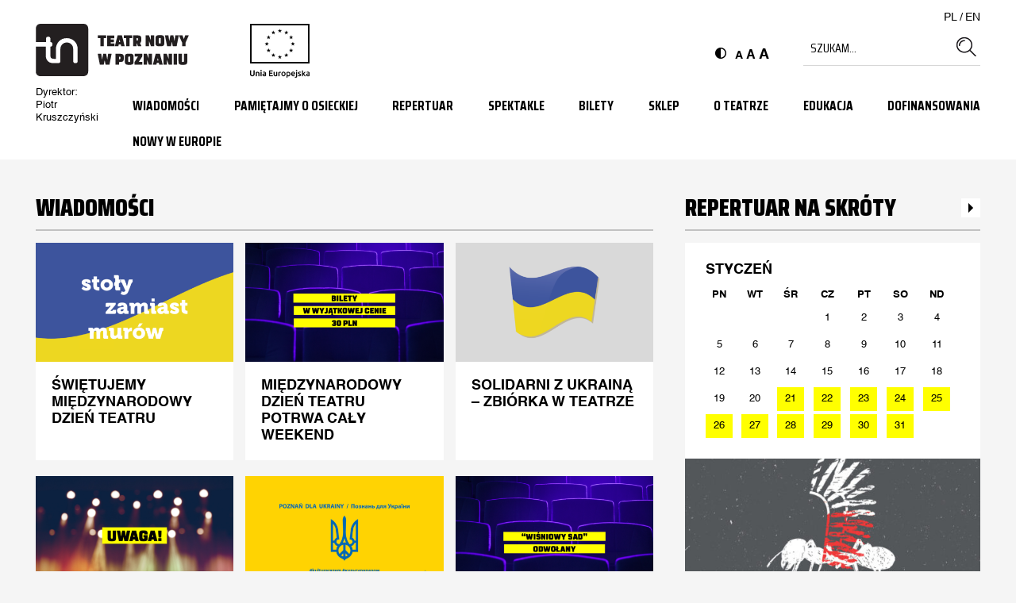

--- FILE ---
content_type: text/html; charset=UTF-8
request_url: https://teatrnowy.pl/wiadomosci/page/4/
body_size: 27415
content:
<!DOCTYPE html>
<!--[if IE 7]>
<html class="ie ie7" lang="pl-PL">
<![endif]-->
<!--[if IE 8]>
<html class="ie ie8" lang="pl-PL">
<![endif]-->
<!--[if !(IE 7) & !(IE 8)]><!-->
<html lang="pl-PL">
<!--<![endif]-->
<head>
<meta charset="UTF-8" />
<meta name="viewport" content="width=device-width, initial-scale=1" />
<title>Wiadomości - Strona 4 z 15 - Teatr Nowy w Poznaniu</title>
<link rel="shortcut icon" href="https://teatrnowy.pl/wp-content/themes/teatrnowy/img/favicon.png" />
<link rel="profile" href="http://gmpg.org/xfn/11" />
<link rel="pingback" href="https://teatrnowy.pl/xmlrpc.php" />
<!--[if lt IE 9]>
<script src="https://teatrnowy.pl/wp-content/themes/teatrnowy/js/html5.js" type="text/javascript"></script>
<![endif]-->
<meta name='robots' content='index, follow, max-image-preview:large, max-snippet:-1, max-video-preview:-1' />
	<style>img:is([sizes="auto" i], [sizes^="auto," i]) { contain-intrinsic-size: 3000px 1500px }</style>
	
	<!-- This site is optimized with the Yoast SEO plugin v26.2 - https://yoast.com/wordpress/plugins/seo/ -->
	<link rel="canonical" href="https://teatrnowy.pl/wiadomosci/page/4/" />
	<link rel="prev" href="https://teatrnowy.pl/wiadomosci/page/3/" />
	<link rel="next" href="https://teatrnowy.pl/wiadomosci/page/5/" />
	<meta property="og:locale" content="pl_PL" />
	<meta property="og:type" content="article" />
	<meta property="og:title" content="Wiadomości - Strona 4 z 15 - Teatr Nowy w Poznaniu" />
	<meta property="og:url" content="https://teatrnowy.pl/wiadomosci/" />
	<meta property="og:site_name" content="Teatr Nowy w Poznaniu" />
	<script type="application/ld+json" class="yoast-schema-graph">{"@context":"https://schema.org","@graph":[{"@type":["WebPage","CollectionPage"],"@id":"https://teatrnowy.pl/wiadomosci/","url":"https://teatrnowy.pl/wiadomosci/page/4/","name":"Wiadomości - Strona 4 z 15 - Teatr Nowy w Poznaniu","isPartOf":{"@id":"https://teatrnowy.pl/#website"},"datePublished":"2015-01-25T19:14:59+00:00","dateModified":"2015-02-11T17:11:05+00:00","breadcrumb":{"@id":"https://teatrnowy.pl/wiadomosci/page/4/#breadcrumb"},"inLanguage":"pl-PL"},{"@type":"BreadcrumbList","@id":"https://teatrnowy.pl/wiadomosci/page/4/#breadcrumb","itemListElement":[{"@type":"ListItem","position":1,"name":"Strona główna","item":"https://teatrnowy.pl/"},{"@type":"ListItem","position":2,"name":"Wiadomości"}]},{"@type":"WebSite","@id":"https://teatrnowy.pl/#website","url":"https://teatrnowy.pl/","name":"Teatr Nowy w Poznaniu","description":"","potentialAction":[{"@type":"SearchAction","target":{"@type":"EntryPoint","urlTemplate":"https://teatrnowy.pl/?s={search_term_string}"},"query-input":{"@type":"PropertyValueSpecification","valueRequired":true,"valueName":"search_term_string"}}],"inLanguage":"pl-PL"}]}</script>
	<!-- / Yoast SEO plugin. -->


<link rel='dns-prefetch' href='//fonts.googleapis.com' />
<link rel="alternate" type="application/rss+xml" title="Teatr Nowy w Poznaniu &raquo; Kanał z wpisami" href="https://teatrnowy.pl/feed/" />
<link rel="alternate" type="application/rss+xml" title="Teatr Nowy w Poznaniu &raquo; Kanał z komentarzami" href="https://teatrnowy.pl/comments/feed/" />
<script type="text/javascript">
/* <![CDATA[ */
window._wpemojiSettings = {"baseUrl":"https:\/\/s.w.org\/images\/core\/emoji\/16.0.1\/72x72\/","ext":".png","svgUrl":"https:\/\/s.w.org\/images\/core\/emoji\/16.0.1\/svg\/","svgExt":".svg","source":{"concatemoji":"https:\/\/teatrnowy.pl\/wp-includes\/js\/wp-emoji-release.min.js?ver=6.8.3"}};
/*! This file is auto-generated */
!function(s,n){var o,i,e;function c(e){try{var t={supportTests:e,timestamp:(new Date).valueOf()};sessionStorage.setItem(o,JSON.stringify(t))}catch(e){}}function p(e,t,n){e.clearRect(0,0,e.canvas.width,e.canvas.height),e.fillText(t,0,0);var t=new Uint32Array(e.getImageData(0,0,e.canvas.width,e.canvas.height).data),a=(e.clearRect(0,0,e.canvas.width,e.canvas.height),e.fillText(n,0,0),new Uint32Array(e.getImageData(0,0,e.canvas.width,e.canvas.height).data));return t.every(function(e,t){return e===a[t]})}function u(e,t){e.clearRect(0,0,e.canvas.width,e.canvas.height),e.fillText(t,0,0);for(var n=e.getImageData(16,16,1,1),a=0;a<n.data.length;a++)if(0!==n.data[a])return!1;return!0}function f(e,t,n,a){switch(t){case"flag":return n(e,"\ud83c\udff3\ufe0f\u200d\u26a7\ufe0f","\ud83c\udff3\ufe0f\u200b\u26a7\ufe0f")?!1:!n(e,"\ud83c\udde8\ud83c\uddf6","\ud83c\udde8\u200b\ud83c\uddf6")&&!n(e,"\ud83c\udff4\udb40\udc67\udb40\udc62\udb40\udc65\udb40\udc6e\udb40\udc67\udb40\udc7f","\ud83c\udff4\u200b\udb40\udc67\u200b\udb40\udc62\u200b\udb40\udc65\u200b\udb40\udc6e\u200b\udb40\udc67\u200b\udb40\udc7f");case"emoji":return!a(e,"\ud83e\udedf")}return!1}function g(e,t,n,a){var r="undefined"!=typeof WorkerGlobalScope&&self instanceof WorkerGlobalScope?new OffscreenCanvas(300,150):s.createElement("canvas"),o=r.getContext("2d",{willReadFrequently:!0}),i=(o.textBaseline="top",o.font="600 32px Arial",{});return e.forEach(function(e){i[e]=t(o,e,n,a)}),i}function t(e){var t=s.createElement("script");t.src=e,t.defer=!0,s.head.appendChild(t)}"undefined"!=typeof Promise&&(o="wpEmojiSettingsSupports",i=["flag","emoji"],n.supports={everything:!0,everythingExceptFlag:!0},e=new Promise(function(e){s.addEventListener("DOMContentLoaded",e,{once:!0})}),new Promise(function(t){var n=function(){try{var e=JSON.parse(sessionStorage.getItem(o));if("object"==typeof e&&"number"==typeof e.timestamp&&(new Date).valueOf()<e.timestamp+604800&&"object"==typeof e.supportTests)return e.supportTests}catch(e){}return null}();if(!n){if("undefined"!=typeof Worker&&"undefined"!=typeof OffscreenCanvas&&"undefined"!=typeof URL&&URL.createObjectURL&&"undefined"!=typeof Blob)try{var e="postMessage("+g.toString()+"("+[JSON.stringify(i),f.toString(),p.toString(),u.toString()].join(",")+"));",a=new Blob([e],{type:"text/javascript"}),r=new Worker(URL.createObjectURL(a),{name:"wpTestEmojiSupports"});return void(r.onmessage=function(e){c(n=e.data),r.terminate(),t(n)})}catch(e){}c(n=g(i,f,p,u))}t(n)}).then(function(e){for(var t in e)n.supports[t]=e[t],n.supports.everything=n.supports.everything&&n.supports[t],"flag"!==t&&(n.supports.everythingExceptFlag=n.supports.everythingExceptFlag&&n.supports[t]);n.supports.everythingExceptFlag=n.supports.everythingExceptFlag&&!n.supports.flag,n.DOMReady=!1,n.readyCallback=function(){n.DOMReady=!0}}).then(function(){return e}).then(function(){var e;n.supports.everything||(n.readyCallback(),(e=n.source||{}).concatemoji?t(e.concatemoji):e.wpemoji&&e.twemoji&&(t(e.twemoji),t(e.wpemoji)))}))}((window,document),window._wpemojiSettings);
/* ]]> */
</script>
<link rel='stylesheet' id='wp-components-css' href='https://teatrnowy.pl/wp-includes/css/dist/components/style.min.css?ver=6.8.3' type='text/css' media='all' />
<link rel='stylesheet' id='woocommerce-paczkomaty-inpost-blocks-integration-frontend-css' href='https://teatrnowy.pl/wp-content/plugins/woocommerce-paczkomaty-inpost/build/point-selection-block-frontend.css?ver=1762168349' type='text/css' media='all' />
<link rel='stylesheet' id='woocommerce-paczkomaty-inpost-blocks-integration-editor-css' href='https://teatrnowy.pl/wp-content/plugins/woocommerce-paczkomaty-inpost/build/point-selection-block.css?ver=1762168349' type='text/css' media='all' />
<style id='wp-emoji-styles-inline-css' type='text/css'>

	img.wp-smiley, img.emoji {
		display: inline !important;
		border: none !important;
		box-shadow: none !important;
		height: 1em !important;
		width: 1em !important;
		margin: 0 0.07em !important;
		vertical-align: -0.1em !important;
		background: none !important;
		padding: 0 !important;
	}
</style>
<link rel='stylesheet' id='wp-block-library-css' href='https://teatrnowy.pl/wp-includes/css/dist/block-library/style.min.css?ver=6.8.3' type='text/css' media='all' />
<style id='classic-theme-styles-inline-css' type='text/css'>
/*! This file is auto-generated */
.wp-block-button__link{color:#fff;background-color:#32373c;border-radius:9999px;box-shadow:none;text-decoration:none;padding:calc(.667em + 2px) calc(1.333em + 2px);font-size:1.125em}.wp-block-file__button{background:#32373c;color:#fff;text-decoration:none}
</style>
<style id='global-styles-inline-css' type='text/css'>
:root{--wp--preset--aspect-ratio--square: 1;--wp--preset--aspect-ratio--4-3: 4/3;--wp--preset--aspect-ratio--3-4: 3/4;--wp--preset--aspect-ratio--3-2: 3/2;--wp--preset--aspect-ratio--2-3: 2/3;--wp--preset--aspect-ratio--16-9: 16/9;--wp--preset--aspect-ratio--9-16: 9/16;--wp--preset--color--black: #000000;--wp--preset--color--cyan-bluish-gray: #abb8c3;--wp--preset--color--white: #ffffff;--wp--preset--color--pale-pink: #f78da7;--wp--preset--color--vivid-red: #cf2e2e;--wp--preset--color--luminous-vivid-orange: #ff6900;--wp--preset--color--luminous-vivid-amber: #fcb900;--wp--preset--color--light-green-cyan: #7bdcb5;--wp--preset--color--vivid-green-cyan: #00d084;--wp--preset--color--pale-cyan-blue: #8ed1fc;--wp--preset--color--vivid-cyan-blue: #0693e3;--wp--preset--color--vivid-purple: #9b51e0;--wp--preset--gradient--vivid-cyan-blue-to-vivid-purple: linear-gradient(135deg,rgba(6,147,227,1) 0%,rgb(155,81,224) 100%);--wp--preset--gradient--light-green-cyan-to-vivid-green-cyan: linear-gradient(135deg,rgb(122,220,180) 0%,rgb(0,208,130) 100%);--wp--preset--gradient--luminous-vivid-amber-to-luminous-vivid-orange: linear-gradient(135deg,rgba(252,185,0,1) 0%,rgba(255,105,0,1) 100%);--wp--preset--gradient--luminous-vivid-orange-to-vivid-red: linear-gradient(135deg,rgba(255,105,0,1) 0%,rgb(207,46,46) 100%);--wp--preset--gradient--very-light-gray-to-cyan-bluish-gray: linear-gradient(135deg,rgb(238,238,238) 0%,rgb(169,184,195) 100%);--wp--preset--gradient--cool-to-warm-spectrum: linear-gradient(135deg,rgb(74,234,220) 0%,rgb(151,120,209) 20%,rgb(207,42,186) 40%,rgb(238,44,130) 60%,rgb(251,105,98) 80%,rgb(254,248,76) 100%);--wp--preset--gradient--blush-light-purple: linear-gradient(135deg,rgb(255,206,236) 0%,rgb(152,150,240) 100%);--wp--preset--gradient--blush-bordeaux: linear-gradient(135deg,rgb(254,205,165) 0%,rgb(254,45,45) 50%,rgb(107,0,62) 100%);--wp--preset--gradient--luminous-dusk: linear-gradient(135deg,rgb(255,203,112) 0%,rgb(199,81,192) 50%,rgb(65,88,208) 100%);--wp--preset--gradient--pale-ocean: linear-gradient(135deg,rgb(255,245,203) 0%,rgb(182,227,212) 50%,rgb(51,167,181) 100%);--wp--preset--gradient--electric-grass: linear-gradient(135deg,rgb(202,248,128) 0%,rgb(113,206,126) 100%);--wp--preset--gradient--midnight: linear-gradient(135deg,rgb(2,3,129) 0%,rgb(40,116,252) 100%);--wp--preset--font-size--small: 13px;--wp--preset--font-size--medium: 20px;--wp--preset--font-size--large: 36px;--wp--preset--font-size--x-large: 42px;--wp--preset--spacing--20: 0.44rem;--wp--preset--spacing--30: 0.67rem;--wp--preset--spacing--40: 1rem;--wp--preset--spacing--50: 1.5rem;--wp--preset--spacing--60: 2.25rem;--wp--preset--spacing--70: 3.38rem;--wp--preset--spacing--80: 5.06rem;--wp--preset--shadow--natural: 6px 6px 9px rgba(0, 0, 0, 0.2);--wp--preset--shadow--deep: 12px 12px 50px rgba(0, 0, 0, 0.4);--wp--preset--shadow--sharp: 6px 6px 0px rgba(0, 0, 0, 0.2);--wp--preset--shadow--outlined: 6px 6px 0px -3px rgba(255, 255, 255, 1), 6px 6px rgba(0, 0, 0, 1);--wp--preset--shadow--crisp: 6px 6px 0px rgba(0, 0, 0, 1);}:where(.is-layout-flex){gap: 0.5em;}:where(.is-layout-grid){gap: 0.5em;}body .is-layout-flex{display: flex;}.is-layout-flex{flex-wrap: wrap;align-items: center;}.is-layout-flex > :is(*, div){margin: 0;}body .is-layout-grid{display: grid;}.is-layout-grid > :is(*, div){margin: 0;}:where(.wp-block-columns.is-layout-flex){gap: 2em;}:where(.wp-block-columns.is-layout-grid){gap: 2em;}:where(.wp-block-post-template.is-layout-flex){gap: 1.25em;}:where(.wp-block-post-template.is-layout-grid){gap: 1.25em;}.has-black-color{color: var(--wp--preset--color--black) !important;}.has-cyan-bluish-gray-color{color: var(--wp--preset--color--cyan-bluish-gray) !important;}.has-white-color{color: var(--wp--preset--color--white) !important;}.has-pale-pink-color{color: var(--wp--preset--color--pale-pink) !important;}.has-vivid-red-color{color: var(--wp--preset--color--vivid-red) !important;}.has-luminous-vivid-orange-color{color: var(--wp--preset--color--luminous-vivid-orange) !important;}.has-luminous-vivid-amber-color{color: var(--wp--preset--color--luminous-vivid-amber) !important;}.has-light-green-cyan-color{color: var(--wp--preset--color--light-green-cyan) !important;}.has-vivid-green-cyan-color{color: var(--wp--preset--color--vivid-green-cyan) !important;}.has-pale-cyan-blue-color{color: var(--wp--preset--color--pale-cyan-blue) !important;}.has-vivid-cyan-blue-color{color: var(--wp--preset--color--vivid-cyan-blue) !important;}.has-vivid-purple-color{color: var(--wp--preset--color--vivid-purple) !important;}.has-black-background-color{background-color: var(--wp--preset--color--black) !important;}.has-cyan-bluish-gray-background-color{background-color: var(--wp--preset--color--cyan-bluish-gray) !important;}.has-white-background-color{background-color: var(--wp--preset--color--white) !important;}.has-pale-pink-background-color{background-color: var(--wp--preset--color--pale-pink) !important;}.has-vivid-red-background-color{background-color: var(--wp--preset--color--vivid-red) !important;}.has-luminous-vivid-orange-background-color{background-color: var(--wp--preset--color--luminous-vivid-orange) !important;}.has-luminous-vivid-amber-background-color{background-color: var(--wp--preset--color--luminous-vivid-amber) !important;}.has-light-green-cyan-background-color{background-color: var(--wp--preset--color--light-green-cyan) !important;}.has-vivid-green-cyan-background-color{background-color: var(--wp--preset--color--vivid-green-cyan) !important;}.has-pale-cyan-blue-background-color{background-color: var(--wp--preset--color--pale-cyan-blue) !important;}.has-vivid-cyan-blue-background-color{background-color: var(--wp--preset--color--vivid-cyan-blue) !important;}.has-vivid-purple-background-color{background-color: var(--wp--preset--color--vivid-purple) !important;}.has-black-border-color{border-color: var(--wp--preset--color--black) !important;}.has-cyan-bluish-gray-border-color{border-color: var(--wp--preset--color--cyan-bluish-gray) !important;}.has-white-border-color{border-color: var(--wp--preset--color--white) !important;}.has-pale-pink-border-color{border-color: var(--wp--preset--color--pale-pink) !important;}.has-vivid-red-border-color{border-color: var(--wp--preset--color--vivid-red) !important;}.has-luminous-vivid-orange-border-color{border-color: var(--wp--preset--color--luminous-vivid-orange) !important;}.has-luminous-vivid-amber-border-color{border-color: var(--wp--preset--color--luminous-vivid-amber) !important;}.has-light-green-cyan-border-color{border-color: var(--wp--preset--color--light-green-cyan) !important;}.has-vivid-green-cyan-border-color{border-color: var(--wp--preset--color--vivid-green-cyan) !important;}.has-pale-cyan-blue-border-color{border-color: var(--wp--preset--color--pale-cyan-blue) !important;}.has-vivid-cyan-blue-border-color{border-color: var(--wp--preset--color--vivid-cyan-blue) !important;}.has-vivid-purple-border-color{border-color: var(--wp--preset--color--vivid-purple) !important;}.has-vivid-cyan-blue-to-vivid-purple-gradient-background{background: var(--wp--preset--gradient--vivid-cyan-blue-to-vivid-purple) !important;}.has-light-green-cyan-to-vivid-green-cyan-gradient-background{background: var(--wp--preset--gradient--light-green-cyan-to-vivid-green-cyan) !important;}.has-luminous-vivid-amber-to-luminous-vivid-orange-gradient-background{background: var(--wp--preset--gradient--luminous-vivid-amber-to-luminous-vivid-orange) !important;}.has-luminous-vivid-orange-to-vivid-red-gradient-background{background: var(--wp--preset--gradient--luminous-vivid-orange-to-vivid-red) !important;}.has-very-light-gray-to-cyan-bluish-gray-gradient-background{background: var(--wp--preset--gradient--very-light-gray-to-cyan-bluish-gray) !important;}.has-cool-to-warm-spectrum-gradient-background{background: var(--wp--preset--gradient--cool-to-warm-spectrum) !important;}.has-blush-light-purple-gradient-background{background: var(--wp--preset--gradient--blush-light-purple) !important;}.has-blush-bordeaux-gradient-background{background: var(--wp--preset--gradient--blush-bordeaux) !important;}.has-luminous-dusk-gradient-background{background: var(--wp--preset--gradient--luminous-dusk) !important;}.has-pale-ocean-gradient-background{background: var(--wp--preset--gradient--pale-ocean) !important;}.has-electric-grass-gradient-background{background: var(--wp--preset--gradient--electric-grass) !important;}.has-midnight-gradient-background{background: var(--wp--preset--gradient--midnight) !important;}.has-small-font-size{font-size: var(--wp--preset--font-size--small) !important;}.has-medium-font-size{font-size: var(--wp--preset--font-size--medium) !important;}.has-large-font-size{font-size: var(--wp--preset--font-size--large) !important;}.has-x-large-font-size{font-size: var(--wp--preset--font-size--x-large) !important;}
:where(.wp-block-post-template.is-layout-flex){gap: 1.25em;}:where(.wp-block-post-template.is-layout-grid){gap: 1.25em;}
:where(.wp-block-columns.is-layout-flex){gap: 2em;}:where(.wp-block-columns.is-layout-grid){gap: 2em;}
:root :where(.wp-block-pullquote){font-size: 1.5em;line-height: 1.6;}
</style>
<link rel='stylesheet' id='wooajaxcart-css' href='https://teatrnowy.pl/wp-content/plugins/woocommerce-ajax-cart/assets/wooajaxcart.css?ver=6.8.3' type='text/css' media='all' />
<link rel='stylesheet' id='woocommerce-layout-css' href='https://teatrnowy.pl/wp-content/plugins/woocommerce/assets/css/woocommerce-layout.css?ver=10.3.7' type='text/css' media='all' />
<link rel='stylesheet' id='woocommerce-smallscreen-css' href='https://teatrnowy.pl/wp-content/plugins/woocommerce/assets/css/woocommerce-smallscreen.css?ver=10.3.7' type='text/css' media='only screen and (max-width: 768px)' />
<link rel='stylesheet' id='woocommerce-general-css' href='https://teatrnowy.pl/wp-content/plugins/woocommerce/assets/css/woocommerce.css?ver=10.3.7' type='text/css' media='all' />
<style id='woocommerce-inline-inline-css' type='text/css'>
.woocommerce form .form-row .required { visibility: visible; }
</style>
<link rel='stylesheet' id='xoo-cp-style-css' href='https://teatrnowy.pl/wp-content/plugins/woocommerce-cart-popup-premium/assets/css/xoo-cp-style.css?ver=1.6' type='text/css' media='all' />
<style id='xoo-cp-style-inline-css' type='text/css'>
td.xoo-cp-pqty{
		    min-width: 120px;
		}.xoo-cp-variations{
			float: left;
		}
		table.xoo-cp-cart tr.xoo-cp-ths{
			background-color: #eeeeee;
		}
		tr.xoo-cp-ths th{
			color: #000000;
		}
		.xoo-cp-container{
			max-width: 650px;
			background-color: #ffffff;
			background-image: url();
		}
		.xoo-cp-container , li.xoo-cp-rel-sing h3 , li.xoo-cp-rel-sing .product_price , input.xoo-cp-qty , li.xoo-cp-rel-sing .amount , .xoo-cp-empct , .xoo-cp-ptitle a{
			color: #000000
		}
		.xcp-chng ,.xoo-cp-qtybox{
    		border-color: #000000;
		}
		input.xoo-cp-qty{
			background-color: #ffffff;
		}
		.xcp-btn{
			background-color: #a46497;
			color: #ffffff;
			font-size: 14px;
			border-radius: 14px;
			border: 1px solid #a46497;
		}
		.xcp-btn:hover{
			color: #ffffff;
		}
		td.xoo-cp-pimg{
			width: 20%;
		}
		table.xoo-cp-cart , table.xoo-cp-cart td{
			border: 0;
		}
		table.xoo-cp-cart tr{
			border-top: 1px solid;
			border-bottom: 1px solid;
			border-color: #ebe9eb;
		}
		.xoo-cp-rel-sing{
		    width: 31.333333333333%;
		    display: inline-block;
		    margin: 0 1%;
		    float: left;
		    text-align: center;
		}
		.xoo-cp-rel-title , .xoo-cp-rel-price .amount , .xoo-cp-rel-sing a.add_to_cart_button{
			font-size: 13px;
		}

		.xoo-cp-basket{
			background-color: #ffffff;
		}
		.xcp-bk-icon{
   			font-size: 40px;
   			color: #444444;
		}
		.xcp-bk-count{
			color: #ffffff;
			background-color: #cc0086;
		}

		span.xoo-cp-close{
			color: #000000;
		}

		.xoo-cp-hdtxt , span.xcp-rel-head{
			background-color: ;
			color: #000000;
			font-size: 16px;
		}
		
		.xoo-cp-hdtxt{
			border-bottom: 2px solid #000000;
		}

		span.xcp-rel-head{
			border-bottom: 2px solid #000000;
			border-top: 2px solid #000000;
		}

		td.xoo-cp-remove .xoo-cp-remove-pd{
			color: #ea0a0a;
		}

		table.xoo-cp-cart td.xoo-cp-ptitle{
			width: 40%;
			text-align: left;
		}
</style>
<link rel='stylesheet' id='xoo-scrollbar-style-css' href='https://teatrnowy.pl/wp-content/plugins/woocommerce-cart-popup-premium/lib/scrollbar/jquery.mCustomScrollbar.min.css?ver=6.8.3' type='text/css' media='all' />
<link rel='stylesheet' id='brands-styles-css' href='https://teatrnowy.pl/wp-content/plugins/woocommerce/assets/css/brands.css?ver=10.3.7' type='text/css' media='all' />
<link rel='stylesheet' id='teatrnowy-fonts-css' href='https://fonts.googleapis.com/css?family=Saira+Condensed:400,700,900&#038;subset=latin-ext' type='text/css' media='all' />
<link rel='stylesheet' id='teatrnowy-style-css' href='https://teatrnowy.pl/wp-content/themes/teatrnowy/style.css?ver=20240826' type='text/css' media='all' />
<link rel='stylesheet' id='teatrnowy-responsive-css' href='https://teatrnowy.pl/wp-content/themes/teatrnowy/responsive.css?ver=20240826' type='text/css' media='all' />
<!--[if lt IE 9]>
<link rel='stylesheet' id='teatrnowy-ie-css' href='https://teatrnowy.pl/wp-content/themes/teatrnowy/css/ie.css?ver=20121010' type='text/css' media='all' />
<![endif]-->
<link rel='stylesheet' id='teatrnowy-slick-css' href='https://teatrnowy.pl/wp-content/themes/teatrnowy/css/slick.css?ver=1.0' type='text/css' media='all' />
<link rel='stylesheet' id='teatrnowy-woocommerce-css' href='https://teatrnowy.pl/wp-content/themes/teatrnowy/woocommerce/assets/css/woocommerce.css?ver=1' type='text/css' media='all' />
<link rel='stylesheet' id='fancybox-css' href='https://teatrnowy.pl/wp-content/plugins/easy-fancybox/fancybox/1.5.4/jquery.fancybox.min.css?ver=6.8.3' type='text/css' media='screen' />
<script type="text/javascript" src="https://teatrnowy.pl/wp-includes/js/jquery/jquery.min.js?ver=3.7.1" id="jquery-core-js"></script>
<script type="text/javascript" src="https://teatrnowy.pl/wp-includes/js/jquery/jquery-migrate.min.js?ver=3.4.1" id="jquery-migrate-js"></script>
<script type="text/javascript" src="https://teatrnowy.pl/wp-content/plugins/gadgets/jquery.carouFredSel-6.2.1-packed.js?ver=6.8.3" id="jquery.carouFredSel-6.2.1-packed.js-js"></script>
<script type="text/javascript" src="https://teatrnowy.pl/wp-content/plugins/gadgets/helper-plugins/jquery.touchSwipe.min.js?ver=6.8.3" id="jquery.touchSwipe.min.js-js"></script>
<script type="text/javascript" src="https://teatrnowy.pl/wp-content/plugins/gadgets/helper-plugins/jquery.transit.min.js?ver=6.8.3" id="jquery.transit.min.js-js"></script>
<script type="text/javascript" id="wooajaxcart-js-extra">
/* <![CDATA[ */
var wooajaxcart = {"updating_text":"Updating...","warn_remove_text":"Are you sure you want to remove this item from cart?","ajax_timeout":"800","confirm_zero_qty":"no"};
/* ]]> */
</script>
<script type="text/javascript" src="https://teatrnowy.pl/wp-content/plugins/woocommerce-ajax-cart/assets/wooajaxcart.js?ver=6.8.3" id="wooajaxcart-js"></script>
<script type="text/javascript" src="https://teatrnowy.pl/wp-content/plugins/woocommerce/assets/js/jquery-blockui/jquery.blockUI.min.js?ver=2.7.0-wc.10.3.7" id="wc-jquery-blockui-js" defer="defer" data-wp-strategy="defer"></script>
<script type="text/javascript" id="wc-add-to-cart-js-extra">
/* <![CDATA[ */
var wc_add_to_cart_params = {"ajax_url":"\/wp-admin\/admin-ajax.php","wc_ajax_url":"\/?wc-ajax=%%endpoint%%","i18n_view_cart":"Zobacz koszyk","cart_url":"https:\/\/teatrnowy.pl\/koszyk\/","is_cart":"","cart_redirect_after_add":"no"};
/* ]]> */
</script>
<script type="text/javascript" src="https://teatrnowy.pl/wp-content/plugins/woocommerce/assets/js/frontend/add-to-cart.min.js?ver=10.3.7" id="wc-add-to-cart-js" defer="defer" data-wp-strategy="defer"></script>
<script type="text/javascript" src="https://teatrnowy.pl/wp-content/plugins/woocommerce/assets/js/js-cookie/js.cookie.min.js?ver=2.1.4-wc.10.3.7" id="wc-js-cookie-js" defer="defer" data-wp-strategy="defer"></script>
<script type="text/javascript" id="woocommerce-js-extra">
/* <![CDATA[ */
var woocommerce_params = {"ajax_url":"\/wp-admin\/admin-ajax.php","wc_ajax_url":"\/?wc-ajax=%%endpoint%%","i18n_password_show":"Poka\u017c has\u0142o","i18n_password_hide":"Ukryj has\u0142o"};
/* ]]> */
</script>
<script type="text/javascript" src="https://teatrnowy.pl/wp-content/plugins/woocommerce/assets/js/frontend/woocommerce.min.js?ver=10.3.7" id="woocommerce-js" defer="defer" data-wp-strategy="defer"></script>
<script type="text/javascript" src="https://teatrnowy.pl/wp-content/plugins/woocommerce-cart-popup-premium/lib/scrollbar/jquery.mCustomScrollbar.concat.min.js?ver=6.8.3" id="xoo-scrollbar-js-js"></script>
<script type="text/javascript" src="https://teatrnowy.pl/wp-content/themes/teatrnowy/js/slick.min.js?ver=1.0" id="teatrnowy-slick-js"></script>
<link rel="https://api.w.org/" href="https://teatrnowy.pl/wp-json/" /><link rel="EditURI" type="application/rsd+xml" title="RSD" href="https://teatrnowy.pl/xmlrpc.php?rsd" />
	<noscript><style>.woocommerce-product-gallery{ opacity: 1 !important; }</style></noscript>
	<style type="text/css">.recentcomments a{display:inline !important;padding:0 !important;margin:0 !important;}</style><style>
	
			#flexiblecookies_container div#flexiblecookies_cookie_banner{
				bottom:40px;
				flex-wrap: wrap;
				left: 40px;
				right: unset;
				color:#000000;
				background:#fff ;
				width:450px;
			}

span.flexiblecookies_cookie_text h3, #flexiblecookies_settings_header h3 {
    all: inherit !important;
    font-size: 20px !important;
    color: #000000 !important;
    font-weight: 400 !important;
    margin-bottom: 5px !important;
}

.flexible-cookies-reopen-settings, #flexiblecookies_settings_container, #flexiblecookies_container div#flexiblecookies_cookie_banner{
box-shadow:0 0 50px #00000030;
}
button.flexible-cookies-reopen-settings {
display: none !important;
}
div#flexiblecookies_cookie_banner span.flexiblecookies_cookie_text{
					margin-bottom:15px;
					margin-right:0;
			}
			div#flexiblecookies_cookie_banner button:hover{
        color: #fff;
        background-color: #000;
				/*transform:translatey(-2px);*/
			}

			div#flexiblecookies_cookie_banner button, button#flexiblecookies_accept_settings_cookies{
				width:auto;
				padding:5px 10px;
				transition:0.3s;
			}
button#flexiblecookies_accept_cookies {

order:3;
			}
			button#flexiblecookies_accept_cookies, button#flexiblecookies_accept_settings_cookies{
				background:#fff;
				border:1px solid #000000;
				color:#000000;
			}
			button#flexiblecookies_accept_cookies:hover, button#flexiblecookies_accept_settings_cookies:hover{
	color:#fff;			
background:#000000;
				border:1px solid #000000;
			}

			button#flexiblecookies_deny_cookies{
				background:transparent;
				border:1px solid #000000;
				color:#000000;
			}
			button#flexiblecookies_deny_cookies:hover{
				border-color:#000000;
background-color:#000000;
color:#fff;
			}

			button#flexiblecookies_open_settings{
				padding:0;
				padding-bottom:5px;
				background:transparent;
				color:#000000;
				border:1px solid #000000;
			}
			button#flexiblecookies_open_settings:hover{
				border-color:#000000;
			}

			#flexiblecookies_settings_container, #flexiblecookies_container div#flexiblecookies_cookie_banner{
				flex-wrap: wrap;
				border-radius:0px;
				padding:20px 26px;
			}

			#flexiblecookies_settings_container{
				color:#000000;
				background:#000000 ;
			}

			@media (max-width:768px){
	#flexiblecookies_container div#flexiblecookies_cookie_banner{
	width:auto;
	left:10px;
			        right:10px;
			        bottom:10px;
			  	}
			  	div#flexiblecookies_settings_container{
			  		width:auto;
			  		top:10px;
			  		left:10px;
			  		right:10px;
			  		transform:none;
			  		overflow-y:auto;
			  		bottom:10px;
			  	}
				span#flexiblecookies_settings{
					height:auto;
			  	}
		   }</style>

<style>
	/* bar */
	#flexiblecookies_container {
		all: unset;
		display: none;
		font-size: 13px;
	}

	#flexiblecookies_cookie_banner {
		background: #fff;
		padding: 10px 20px;
		display: flex;
		align-items: center;
		flex-wrap: wrap;
		flex-direction: column;
		justify-content: center;
		position: fixed;
		bottom: 0;
	left:0;
		box-sizing: border-box;
		width: 450px;
		z-index: 9997;
		text-align: left;
	}

	span.flexiblecookies_cookie_text {
		flex: 1;
		margin-right: 20px;
	}

	span.flexiblecookies_cookie_text p {
		margin: 0;
		padding: 0;
		font-size: 12px;
		font-weight: 400;
		color: rgb(0,0,0);
	}

	span.flexiblecookies_cookie_text h3, #flexiblecookies_settings_header h3 {
		all: unset;
		font-size: 21px;
		color: #333;
		font-weight: 400;
	}

	/* preferences */
	#flexiblecookies_settings_background {
		display: none;
		z-index: 9998;
		width: 100%;
		height: 100%;
		position: fixed;
		backdrop-filter: grayscale(90) blur(5px);
		-webkit-backdrop-filter: grayscale(90) blur(5px);
		left: 0;
		right: 0;
		top: 0;
		bottom: 0;
		background: #00000090;
	}

	#flexiblecookies_settings_container {
		width: 700px;
		min-height: 600px;
		height: auto;
		background: #ffffff;

		color: #333333;
		position: fixed;
		top: 50%;
		left: 50%;
		transform: translate(-50%, -50%);
		z-index: 9999;
		padding: 10px;
		display: none;
		flex-direction: column;
	}

	#flexiblecookies_settings table {
		width: 100%;
		border-spacing: 0 5px;
	}

	#flexiblecookies_settings_header {
		width: 100%;
		display: flex;
		position: relative;
	}

	#flexiblecookies_settings_header h3 {
		text-align: center;
		width: 100%;
		height: 45px;
		color: #555;
		margin: 0;
		flex: 1;
	}

	#flexiblecookies_close_settings {
		cursor: pointer;
		position: absolute;
		right: 10px;
		top: 3px;
	}

	#flexiblecookies_settings {
		margin: 20px 0px;
		height: 500px;
		display: inherit;
		overflow-y: auto;
	}

	.cookie_settings_bottom_row {
		text-align: right;
		display: block;
	}

	.flexiblecookies-description {
		font-size: 10px;
		padding-bottom: 10px;
		border-bottom: 1px solid #eee;
		color: rgb(0,0,0);
	}

	.flexiblecookies-category-label {
		margin: 3px;
		font-size: 18px;
		font-weight: 300;
		color: #222222;
	}

	.flexiblecookies-required-label {
		font-size: 10px;
		font-weight: bold;
		color: #610000;
	}

	/* buttons */

	.flexiblecookies_cookie_actions {
		display: flex;
		flex-wrap: nowrap;
		flex-direction: row;
		gap: 10px;
		width: 100%;
		justify-content: space-between;
	}

	.flexiblecookies_cookie_actions button, .cookie_settings_bottom_row button {
		all: unset;
		font-size: 12px;
		text-align: center;
	}

		.flexiblecookies_cookie_actions button, .cookie_settings_bottom_row button {
		background: rgb(255,255,255);
		color: rgb(0,0,0);
		cursor: pointer;
	}

	.flexiblecookies_cookie_actions button:hover, .cookie_settings_bottom_row button:hover {
		background: rgb(0,0,0);
	}

	

	/* toggle checkboxes */
	.checkbox__toggle {
		display: inline-block;
		height: 17px;
		position: relative;
		width: 30px;
	}

	.checkbox__toggle input {
		display: none;
	}

	.checkbox__toggle-slider {
		background-color: #ccc;
		bottom: 0;
		cursor: pointer;
		left: 0;
		position: absolute;
		right: 0;
		top: 0;
		transition: .4s;
	}

	.checkbox__toggle-slider:before {
		background-color: #fff;
		bottom: 2px;
		content: "";
		height: 13px;
		left: 2px;
		position: absolute;
		transition: .4s;
		width: 13px;
	}

	input:checked + .checkbox__toggle-slider {
		background-color: #66bb6a;
	}

	input:checked + .checkbox__toggle-slider:before {
		transform: translateX(13px);
	}

	.checkbox__toggle-slider {
		border-radius: 17px;
	}

	.checkbox__toggle-slider:before {
		border-radius: 50%;
	}
</style>
<script type='text/javascript'>var $ = jQuery.noConflict();</script>
<script>
  (function(i,s,o,g,r,a,m){i['GoogleAnalyticsObject']=r;i[r]=i[r]||function(){
  (i[r].q=i[r].q||[]).push(arguments)},i[r].l=1*new Date();a=s.createElement(o),
  m=s.getElementsByTagName(o)[0];a.async=1;a.src=g;m.parentNode.insertBefore(a,m)
  })(window,document,'script','//www.google-analytics.com/analytics.js','ga');

  ga('create', 'UA-350059-15', 'auto');
  ga('send', 'pageview');
</script>
</head>

<body class="blog paged paged-4 wp-theme-teatrnowy theme-teatrnowy woocommerce-no-js custom-background-empty custom-font-enabled single-author">
<ul class="skip-links list-unstyled">
  <li><a href="#main">Przejdź do treści</a></li>
  <li><a href="#site-navigation">Przejdź do menu</a></li>
  <li><a href="#search-top">Przejdź do wyszukiwarki</a></li>
</ul>
<header id="masthead" class="site-header">
  <div class="header-cnt"><div class="headerwrapper">
    <a href="https://teatrnowy.pl/" title="Teatr Nowy w Poznaniu" rel="home" class="logo"><svg class="max" xmlns="http://www.w3.org/2000/svg" viewBox="0 0 193 66.1" xmlns:v="https://vecta.io/nano"><path d="M186.7 19.2l-1.7-4.6h-4.5l4.1 9.2v4.5h4.3v-4.5l4.1-9.2h-4.5l-1.7 4.6h-.1zm-16.9-4.7l-1.4 7.1h-.1l-1-7.1h-4.4l2.7 13.7h4.9l1.1-5.4h.1l1.1 5.4h4.9l2.7-13.7H176l-1 7.1h-.1l-1.4-7.1h-3.7zm-13.7 10.4c-.7 0-.9-.3-.9-1.1V19c0-.8.2-1.1.9-1.1h.7c.7 0 .9.3.9 1.1v4.7c0 .8-.2 1.1-.9 1.1h-.7zm1 3.5c4.2 0 5-1.2 5-4.6v-4.9c0-3.4-.8-4.6-5-4.6H156c-4.2 0-5 1.2-5 4.6v4.9c0 3.4.8 4.6 5 4.6h1.1zm-14.2-.2v-6.1l2.3 6.1h4.1V14.5H145v6.1l-2.3-6.1h-4.1v13.7h4.3zM127 21.1v-3h1c.7 0 .9.3.9 1.1v.8c0 .8-.2 1.1-.9 1.1h-1zm.5 3.6l1.2 3.5h4.5l-1.8-4c1.4-.6 1.7-1.9 1.7-4.1v-.9c0-3.4-.8-4.6-5-4.6h-5.4v13.7h4.3v-3.5h.5zM111 18.1h3.1v10.1h4.3V18.1h3.1v-3.5H111v3.5zm-5.3 1.8h.1l.6 3.1H105l.7-3.1zm1.9 8.3h4.5l-3.5-13.7h-5.4l-3.5 13.7h4.5l.4-2.1h2.7l.3 2.1zm-8.4 0v-3.5h-4.8v-1.5h4v-3.5h-4v-1.5h4.7v-3.5h-9v13.7h9.1zM78.3 18.1h3.1v10.1h4.3V18.1h3.1v-3.5H78.3v3.5zm112.8 29.1c0 3.4-.8 4.6-5 4.6H185c-4.2 0-5-1.2-5-4.6v-9.3h4.3v9.2c0 .8.2 1.1.9 1.1h.7c.7 0 .9-.3.9-1.1v-9.2h4.3v9.3zm-17.3-9.3h4.3v13.7h-4.3V37.9zm-12.7 13.6V37.9h4.1l2.3 6.1v-6.1h4.3v13.7h-4.1l-2.3-6.1v6.1h-4.3zm-7.9-5.2h1.4l-.6-3.1h-.1l-.7 3.1zm2.1 3.1h-2.7l-.4 2.1h-4.5l3.5-13.7h5.4l3.5 13.7h-4.5l-.3-2.1zM136 51.5V37.9h4.1l2.3 6.1v-6.1h4.3v13.7h-4.1l-2.3-6.1v6.1H136zm-11.3-13.6h9.6v3.3L130 48h4.4v3.5h-9.8v-3.3l4.3-6.8h-4.2v-3.5zm-6.5 10.3c.7 0 .9-.3.9-1.1v-4.7c0-.8-.2-1.1-.9-1.1h-.7c-.7 0-.9.3-.9 1.1v4.7c0 .8.2 1.1.9 1.1h.7zm-.9 3.6c-4.2 0-5-1.2-5-4.6v-4.9c0-3.4.8-4.6 5-4.6h1.1c4.2 0 5 1.2 5 4.6v4.9c0 3.4-.8 4.6-5 4.6h-1.1zm-12.4-3.6v3.3h-4.3V37.9h5.4c4.2 0 5 1.2 5 4.6v1.1c0 3.4-.8 4.6-5 4.6h-1.1zm1-3.5c.7 0 .9-.4.9-1.1v-.9c0-.8-.2-1.1-.9-1.1h-1v3.2h1zm-17.2-6.8l1.4 7.1h.1l1-7.1h4.4l-2.7 13.7H88l-1.1-5.4h-.1l-1.1 5.4h-4.9l-2.7-13.7h4.4l1 7.1h.1l1.4-7.1h3.7zM66.1 60.1V6s0-6-6-6H39.2 33 6C0 0 0 6 0 6v17.1h12.8v-4.3a2.45 2.45 0 0 1 2.4-2.5h.8c1.6 0 2.4 1.3 2.4 2.5v4.3h.3c1.4 0 2.2 1.1 2.2 2.2v1.3c0 1.4-1.1 2.2-2.2 2.2h-.3V39c0 2.2.1 3.3.8 4 .7.8 2.2 1.2 3.8 1.2h2.3v-12c0-4 1.3-7.4 3.9-10.1s5.9-4 9.9-4c3.9 0 7.2 1.4 9.8 4 2.6 2.7 3.9 6 3.9 10.1v15a2.45 2.45 0 0 1-2.4 2.5h-.8c-1.6 0-2.5-1.3-2.5-2.5V31.8c0-2.4-.7-4.4-2.2-5.8-1.7-1.7-3.5-2.4-5.8-2.4-2.4 0-4 .7-5.8 2.4-1.5 1.5-2.3 3.4-2.3 5.8v15.4c0 1.6-1.3 2.5-2.5 2.5h-5.7c-2.8 0-5.2-.6-6.9-1.9-2.2-1.6-3.4-4.4-3.4-8.1V28.9H0v31.3c0 6 6 6 6 6h27 6.1H60c.1-.1 6.1-.1 6.1-6.1"/></svg><svg class="min" xmlns="http://www.w3.org/2000/svg" viewBox="0 0 33 33" xmlns:v="https://vecta.io/nano"><path d="M33 30V3s0-3-3-3H19.6h-3.1H3C0 0 0 3 0 3v8.6h6.4V9.4c0-.8.6-1.2 1.2-1.2H8c.8 0 1.2.6 1.2 1.2v2.1h.2c.7 0 1.1.6 1.1 1.1v.7c0 .7-.6 1.1-1.1 1.1h-.1v5.1c0 1.1.1 1.6.4 2 .4.4 1.1.6 1.9.6h1.1v-6c0-2 .7-3.7 2-5s3-2 4.9-2c2 0 3.6.7 4.9 2s2 3 2 5v7.5c0 .8-.6 1.2-1.2 1.2h-.4c-.8 0-1.2-.6-1.2-1.2v-7.7c0-1.2-.4-2.2-1.1-2.9-.9-.9-1.7-1.2-2.9-1.2s-2 .3-2.9 1.2c-.8.7-1.1 1.7-1.1 2.9v7.7c0 .8-.6 1.2-1.2 1.2h-2.8c-1.4 0-2.6-.3-3.4-.9-1.1-.8-1.7-2.2-1.7-4v-5.4H0V30c0 3 3 3 3 3h13.5 3.1H30s3 0 3-3" /></svg></a>
    
    
    <button class="contrast-toggle"><span class="sr-only">Przełącz tryb wysokiego kontrastu</span></button>
    <div class="font-size">
      <button class="font-size-13">A<span class="sr-only">domyślna czcionka</span></button> 
      <button class="font-size-16">A<span class="sr-only">większa czcionka</span></button> 
      <button class="font-size-18">A<span class="sr-only">największa czcionka</span></button>
    </div>
  
    <a href="https://teatrnowy.pl/wrpo/" class="european-union"><span class="sr-only">Projekty Unijne</span></a>
    
    <div class="search-form-cnt">
      <div class="search-form-box">
        <div class="search-toggle" id="search-toggle-btn"></div>
        <div class="search-form-wrapper">
          <h2 class="sr-only">Wyszukiwarka</h2>
          <form method="get" id="searchform" action="https://teatrnowy.pl/">
            <input type="text" name="s" id="search-top" placeholder="Szukam..." />
            <button><span class="sr-only">Wyszukaj</span></button>
          </form>
        </div>
      </div>
    </div>
    
    <div class="lang-cnt">
      <a href="/">PL</a><span>/</span><a href="https://teatrnowy.pl/for-foreigners/">EN</a>
    </div>
    
    <div class="header-bottom">
    <div class="header-info">
            <p><a href="https://teatrnowy.pl/dyrektor/">Dyrektor:<br />Piotr Kruszczyński</a></p>
    </div>

    <nav id="site-navigation" class="main-navigation" role="navigation" tabindex="-1">
      <h2 class="sr-only">Menu główne</h2>
      <button class="menu-toggle" id="menu-toggle-btn"><span class="sr-only">Otwórz menu</span><span class="line line01"></span><span class="line line02"></span><span class="line line03"></span></button>
      <div class="menu-menu-gora-container"><ul id="menu-menu-gora" class="nav-menu"><li id="menu-item-27" class="menu-item menu-item-type-post_type menu-item-object-page current-menu-item page_item page-item-6 current_page_item current_page_parent menu-item-27"><a href="https://teatrnowy.pl/wiadomosci/" aria-current="page">Wiadomości</a></li>
<li id="menu-item-4286" class="menu-item menu-item-type-custom menu-item-object-custom menu-item-4286"><a href="/pamietajmy-o-osieckiej-2025/">Pamiętajmy o Osieckiej</a></li>
<li id="menu-item-22" class="menu-item menu-item-type-post_type menu-item-object-page menu-item-has-children menu-item-22"><a href="https://teatrnowy.pl/repertuar/">Repertuar</a>
<ul class="sub-menu">
	<li id="menu-item-12554" class="menu-item menu-item-type-custom menu-item-object-custom menu-item-12554"><a href="https://teatrnowy.pl/repertuar/?date=01.2026">Styczeń</a></li>
	<li id="menu-item-12618" class="menu-item menu-item-type-custom menu-item-object-custom menu-item-12618"><a href="https://teatrnowy.pl/repertuar/?date=02.2026">Luty</a></li>
</ul>
</li>
<li id="menu-item-190" class="menu-item menu-item-type-post_type menu-item-object-page menu-item-has-children menu-item-190"><a href="https://teatrnowy.pl/spektakle/">Spektakle</a>
<ul class="sub-menu">
	<li id="menu-item-24" class="menu-item menu-item-type-post_type menu-item-object-page menu-item-24"><a href="https://teatrnowy.pl/spektakle/">Aktualne</a></li>
	<li id="menu-item-188" class="menu-item menu-item-type-post_type menu-item-object-page menu-item-188"><a href="https://teatrnowy.pl/spektakle-archiwalne/">Archiwalne</a></li>
	<li id="menu-item-10377" class="menu-item menu-item-type-post_type menu-item-object-page menu-item-10377"><a href="https://teatrnowy.pl/koprodukcje/">Koprodukcje</a></li>
</ul>
</li>
<li id="menu-item-981" class="menu-item menu-item-type-post_type menu-item-object-page menu-item-has-children menu-item-981"><a href="https://teatrnowy.pl/ceny-zasady-kupna-biletow/">Bilety</a>
<ul class="sub-menu">
	<li id="menu-item-251" class="menu-item menu-item-type-post_type menu-item-object-page menu-item-251"><a href="https://teatrnowy.pl/ceny-zasady-kupna-biletow/">CENY I ZASADY KUPNA BILETÓW</a></li>
	<li id="menu-item-806" class="menu-item menu-item-type-post_type menu-item-object-page menu-item-806"><a href="https://teatrnowy.pl/kup-bilet-przez-komorke/">Kup bilet przez komórkę</a></li>
	<li id="menu-item-6507" class="menu-item menu-item-type-post_type menu-item-object-page menu-item-6507"><a href="https://teatrnowy.pl/bilet-otwarty/">BILET OTWARTY</a></li>
</ul>
</li>
<li id="menu-item-6558" class="menu-item menu-item-type-post_type menu-item-object-page menu-item-has-children menu-item-6558"><a href="https://teatrnowy.pl/sklep/">Sklep</a>
<ul class="sub-menu">
	<li id="menu-item-6593" class="menu-item menu-item-type-taxonomy menu-item-object-product_cat menu-item-6593"><a href="https://teatrnowy.pl/kategoria-produktu/bilet-otwarty/">Bilet otwarty</a></li>
	<li id="menu-item-9703" class="menu-item menu-item-type-taxonomy menu-item-object-product_cat menu-item-9703"><a href="https://teatrnowy.pl/kategoria-produktu/ksiazki/">Książki</a></li>
	<li id="menu-item-6726" class="menu-item menu-item-type-taxonomy menu-item-object-product_cat menu-item-6726"><a href="https://teatrnowy.pl/kategoria-produktu/plakaty/">Plakaty</a></li>
	<li id="menu-item-6592" class="menu-item menu-item-type-taxonomy menu-item-object-product_cat menu-item-6592"><a href="https://teatrnowy.pl/kategoria-produktu/plyty/">Płyty</a></li>
	<li id="menu-item-6960" class="menu-item menu-item-type-taxonomy menu-item-object-product_cat menu-item-6960"><a href="https://teatrnowy.pl/kategoria-produktu/programy/">Programy</a></li>
</ul>
</li>
<li id="menu-item-268" class="menu-item menu-item-type-custom menu-item-object-custom menu-item-has-children menu-item-268"><a href="#">O Teatrze</a>
<ul class="sub-menu">
	<li id="menu-item-10574" class="menu-item menu-item-type-post_type menu-item-object-page menu-item-10574"><a href="https://teatrnowy.pl/patronka/">PATRONKA</a></li>
	<li id="menu-item-10506" class="menu-item menu-item-type-post_type menu-item-object-page menu-item-10506"><a href="https://teatrnowy.pl/sceny-teatru-nowego-w-poznaniu/">SCENY TEATRU NOWEGO W POZNANIU</a></li>
	<li id="menu-item-102" class="menu-item menu-item-type-custom menu-item-object-custom menu-item-102"><a href="/zespol-artystyczny/">Zespół artystyczny</a></li>
	<li id="menu-item-103" class="menu-item menu-item-type-post_type menu-item-object-page menu-item-103"><a href="https://teatrnowy.pl/dyrektor/">Dyrektor</a></li>
	<li id="menu-item-104" class="menu-item menu-item-type-post_type menu-item-object-page menu-item-104"><a href="https://teatrnowy.pl/pracownie-i-biura/">Pracownie i biura</a></li>
	<li id="menu-item-28" class="menu-item menu-item-type-post_type menu-item-object-page menu-item-28"><a href="https://teatrnowy.pl/wyjazdy-i-nagrody/">Wyjazdy i nagrody</a></li>
	<li id="menu-item-9673" class="menu-item menu-item-type-post_type menu-item-object-page menu-item-9673"><a href="https://teatrnowy.pl/historia-teatru-nowego/">HISTORIA TEATRU NOWEGO</a></li>
	<li id="menu-item-195" class="menu-item menu-item-type-post_type menu-item-object-page menu-item-195"><a href="https://teatrnowy.pl/zamowienia-publiczne/">ZAMÓWIENIA PUBLICZNE</a></li>
	<li id="menu-item-229" class="menu-item menu-item-type-post_type menu-item-object-page menu-item-229"><a href="https://teatrnowy.pl/pokoje-goscinne/">POKOJE GOŚCINNE</a></li>
	<li id="menu-item-31" class="menu-item menu-item-type-post_type menu-item-object-page menu-item-31"><a href="https://teatrnowy.pl/kontakt/">Kontakt</a></li>
</ul>
</li>
<li id="menu-item-1376" class="menu-item menu-item-type-custom menu-item-object-custom menu-item-has-children menu-item-1376"><a href="#">EDUKACJA</a>
<ul class="sub-menu">
	<li id="menu-item-12266" class="menu-item menu-item-type-post_type menu-item-object-performances menu-item-12266"><a href="https://teatrnowy.pl/spektakle/rzeczy-wazne-warsztaty/">RZECZY WAŻNE – WARSZTATY</a></li>
	<li id="menu-item-2035" class="menu-item menu-item-type-post_type menu-item-object-page menu-item-2035"><a href="https://teatrnowy.pl/nauczyciele-w-nowym/">NAUCZYCIELE W NOWYM</a></li>
	<li id="menu-item-5675" class="menu-item menu-item-type-post_type menu-item-object-page menu-item-5675"><a href="https://teatrnowy.pl/nowy-czyta-dzieciom/">NOWY CZYTA DZIECIOM</a></li>
	<li id="menu-item-2834" class="menu-item menu-item-type-post_type menu-item-object-page menu-item-2834"><a href="https://teatrnowy.pl/nowy-czyta-szkolom-i-przedszkolom/">NOWY CZYTA SZKOŁOM I PRZEDSZKOLOM</a></li>
	<li id="menu-item-2114" class="menu-item menu-item-type-post_type menu-item-object-page menu-item-2114"><a href="https://teatrnowy.pl/nowy-od-kulis/">NOWY OD KULIS</a></li>
	<li id="menu-item-2015" class="menu-item menu-item-type-post_type menu-item-object-page menu-item-2015"><a href="https://teatrnowy.pl/rodzice-w-nowym/">RODZICE W NOWYM</a></li>
	<li id="menu-item-10929" class="menu-item menu-item-type-post_type menu-item-object-page menu-item-10929"><a href="https://teatrnowy.pl/standardy-ochrony-maloletnich-w-tn/">STANDARDY OCHRONY MAŁOLETNICH W TN</a></li>
	<li id="menu-item-2828" class="menu-item menu-item-type-post_type menu-item-object-page menu-item-2828"><a href="https://teatrnowy.pl/archiwum-edukacyjne/">ARCHIWUM EDUKACYJNE</a></li>
</ul>
</li>
<li id="menu-item-10986" class="menu-item menu-item-type-post_type menu-item-object-page menu-item-10986"><a href="https://teatrnowy.pl/dofinansowania/">DOFINANSOWANIA</a></li>
<li id="menu-item-12772" class="menu-item menu-item-type-post_type menu-item-object-page menu-item-12772"><a href="https://teatrnowy.pl/tn-w-etc/">NOWY W EUROPIE</a></li>
</ul></div>    </nav><!-- #site-navigation -->
  </div>
  </div></div>
</header><!-- #masthead -->


<div id="page" class="hfeed site waypoint">
    <div id="main" class="wrapper">
	<div id="primary" class="site-content">
		<div id="content" role="main">
			<header class="post-header">
				<h1 class="title">Wiadomości</h1>
			</header>
			
						<div class="news-box-list">
								
	<article id="post-8027" class="newsbox post-8027 post type-post status-publish format-standard has-post-thumbnail hentry category-wiadomosci">
		<a class="wrapper-all" href="https://teatrnowy.pl/2022/03/25/swietujemy-miedzynarodowy-dzien-teatru/">
			<div class="thumb">
				<img width="462" height="308" src="https://teatrnowy.pl/wp-content/uploads/2022/03/54-462x308.png" class="attachment-news-thumb-med size-news-thumb-med wp-post-image" alt="ŚWIĘTUJEMY MIĘDZYNARODOWY DZIEŃ TEATRU" decoding="async" fetchpriority="high" />			</div>
			<div class="info">
				<h2 class="title">
					ŚWIĘTUJEMY MIĘDZYNARODOWY DZIEŃ TEATRU				</h2>
							</div>
		</a>
	</article><!-- #post -->
								
	<article id="post-8019" class="newsbox post-8019 post type-post status-publish format-standard has-post-thumbnail hentry category-wiadomosci">
		<a class="wrapper-all" href="https://teatrnowy.pl/2022/03/24/30pln/">
			<div class="thumb">
				<img width="462" height="308" src="https://teatrnowy.pl/wp-content/uploads/2022/03/53b-462x308.png" class="attachment-news-thumb-med size-news-thumb-med wp-post-image" alt="MIĘDZYNARODOWY DZIEŃ TEATRU POTRWA CAŁY WEEKEND" decoding="async" />			</div>
			<div class="info">
				<h2 class="title">
					MIĘDZYNARODOWY DZIEŃ TEATRU POTRWA CAŁY WEEKEND				</h2>
							</div>
		</a>
	</article><!-- #post -->
								
	<article id="post-7967" class="newsbox post-7967 post type-post status-publish format-standard has-post-thumbnail hentry category-wiadomosci">
		<a class="wrapper-all" href="https://teatrnowy.pl/2022/03/04/solidarni-z-ukraina-zbiorka-w-teatrze/">
			<div class="thumb">
				<img width="462" height="308" src="https://teatrnowy.pl/wp-content/uploads/2022/03/47-462x308.png" class="attachment-news-thumb-med size-news-thumb-med wp-post-image" alt="SOLIDARNI Z UKRAINĄ &#8211; ZBIÓRKA W TEATRZE" decoding="async" />			</div>
			<div class="info">
				<h2 class="title">
					SOLIDARNI Z UKRAINĄ &#8211; ZBIÓRKA W TEATRZE				</h2>
							</div>
		</a>
	</article><!-- #post -->
								
	<article id="post-7960" class="newsbox post-7960 post type-post status-publish format-standard has-post-thumbnail hentry category-wiadomosci">
		<a class="wrapper-all" href="https://teatrnowy.pl/2022/03/02/plan-powrotu-zajec-edukacyjnych/">
			<div class="thumb">
				<img width="462" height="308" src="https://teatrnowy.pl/wp-content/uploads/2021/06/71-462x308.png" class="attachment-news-thumb-med size-news-thumb-med wp-post-image" alt="PLAN POWROTU ZAJĘĆ EDUKACYJNYCH" decoding="async" loading="lazy" />			</div>
			<div class="info">
				<h2 class="title">
					PLAN POWROTU ZAJĘĆ EDUKACYJNYCH				</h2>
							</div>
		</a>
	</article><!-- #post -->
								
	<article id="post-7933" class="newsbox post-7933 post type-post status-publish format-standard has-post-thumbnail hentry category-wiadomosci">
		<a class="wrapper-all" href="https://teatrnowy.pl/2022/02/26/poznan-dla-ukrainy/">
			<div class="thumb">
				<img width="462" height="308" src="https://teatrnowy.pl/wp-content/uploads/2022/02/46-462x308.png" class="attachment-news-thumb-med size-news-thumb-med wp-post-image" alt="POZNAŃ DLA UKRAINY" decoding="async" loading="lazy" />			</div>
			<div class="info">
				<h2 class="title">
					POZNAŃ DLA UKRAINY				</h2>
							</div>
		</a>
	</article><!-- #post -->
								
	<article id="post-7924" class="newsbox post-7924 post type-post status-publish format-standard has-post-thumbnail hentry category-wiadomosci">
		<a class="wrapper-all" href="https://teatrnowy.pl/2022/02/25/uwaga/">
			<div class="thumb">
				<img width="462" height="308" src="https://teatrnowy.pl/wp-content/uploads/2022/02/45-1-462x308.png" class="attachment-news-thumb-med size-news-thumb-med wp-post-image" alt="UWAGA! ODWOŁANY &#8222;WIŚNIOWY SAD&#8221;" decoding="async" loading="lazy" />			</div>
			<div class="info">
				<h2 class="title">
					UWAGA! ODWOŁANY &#8222;WIŚNIOWY SAD&#8221;				</h2>
							</div>
		</a>
	</article><!-- #post -->
								
	<article id="post-7908" class="newsbox post-7908 post type-post status-publish format-standard has-post-thumbnail hentry category-wiadomosci">
		<a class="wrapper-all" href="https://teatrnowy.pl/2022/02/22/korekta-repertuaru-3/">
			<div class="thumb">
				<img width="462" height="308" src="https://teatrnowy.pl/wp-content/uploads/2022/02/45-462x308.png" class="attachment-news-thumb-med size-news-thumb-med wp-post-image" alt="KOREKTA REPERTUARU" decoding="async" loading="lazy" />			</div>
			<div class="info">
				<h2 class="title">
					KOREKTA REPERTUARU				</h2>
							</div>
		</a>
	</article><!-- #post -->
								
	<article id="post-7912" class="newsbox post-7912 post type-post status-publish format-standard has-post-thumbnail hentry category-wiadomosci">
		<a class="wrapper-all" href="https://teatrnowy.pl/2022/02/22/porozmawiajmy-o-lomnickim-on-line/">
			<div class="thumb">
				<img width="462" height="308" src="https://teatrnowy.pl/wp-content/uploads/2022/01/45-462x308.png" class="attachment-news-thumb-med size-news-thumb-med wp-post-image" alt="&#8222;POROZMAWIAJMY O ŁOMNICKIM&#8221; ON-LINE" decoding="async" loading="lazy" />			</div>
			<div class="info">
				<h2 class="title">
					&#8222;POROZMAWIAJMY O ŁOMNICKIM&#8221; ON-LINE				</h2>
							</div>
		</a>
	</article><!-- #post -->
								
	<article id="post-7899" class="newsbox post-7899 post type-post status-publish format-standard has-post-thumbnail hentry category-wiadomosci">
		<a class="wrapper-all" href="https://teatrnowy.pl/2022/02/21/alte-hajm-stary-dom-odwolany/">
			<div class="thumb">
				<img width="462" height="308" src="https://teatrnowy.pl/wp-content/uploads/2022/02/44-1-462x308.png" class="attachment-news-thumb-med size-news-thumb-med wp-post-image" alt="&#8222;ALTE HAJM / STARY DOM&#8221; ODWOŁANY" decoding="async" loading="lazy" />			</div>
			<div class="info">
				<h2 class="title">
					&#8222;ALTE HAJM / STARY DOM&#8221; ODWOŁANY				</h2>
							</div>
		</a>
	</article><!-- #post -->
								
	<article id="post-7851" class="newsbox post-7851 post type-post status-publish format-standard has-post-thumbnail hentry category-wiadomosci">
		<a class="wrapper-all" href="https://teatrnowy.pl/2022/02/08/milosc-w-nowym/">
			<div class="thumb">
				<img width="462" height="308" src="https://teatrnowy.pl/wp-content/uploads/2022/02/42-462x308.png" class="attachment-news-thumb-med size-news-thumb-med wp-post-image" alt="MIŁOŚĆ W NOWYM" decoding="async" loading="lazy" />			</div>
			<div class="info">
				<h2 class="title">
					MIŁOŚĆ W NOWYM				</h2>
							</div>
		</a>
	</article><!-- #post -->
								
	<article id="post-7855" class="newsbox post-7855 post type-post status-publish format-standard has-post-thumbnail hentry category-wiadomosci">
		<a class="wrapper-all" href="https://teatrnowy.pl/2022/02/08/zmiana-w-dzisiejszym-repertuarze/">
			<div class="thumb">
				<img width="462" height="308" src="https://teatrnowy.pl/wp-content/uploads/2022/02/42-1-462x308.png" class="attachment-news-thumb-med size-news-thumb-med wp-post-image" alt="ZMIANA W DZISIEJSZYM REPERTUARZE" decoding="async" loading="lazy" />			</div>
			<div class="info">
				<h2 class="title">
					ZMIANA W DZISIEJSZYM REPERTUARZE				</h2>
							</div>
		</a>
	</article><!-- #post -->
								
	<article id="post-7834" class="newsbox post-7834 post type-post status-publish format-standard has-post-thumbnail hentry category-wiadomosci">
		<a class="wrapper-all" href="https://teatrnowy.pl/2022/02/04/teatr-nowy-szuka-montazysty/">
			<div class="thumb">
				<img width="462" height="308" src="https://teatrnowy.pl/wp-content/uploads/2021/03/69-462x308.png" class="attachment-news-thumb-med size-news-thumb-med wp-post-image" alt="TEATR NOWY SZUKA MONTAŻYSTY" decoding="async" loading="lazy" />			</div>
			<div class="info">
				<h2 class="title">
					TEATR NOWY SZUKA MONTAŻYSTY				</h2>
							</div>
		</a>
	</article><!-- #post -->
								
	<article id="post-7816" class="newsbox post-7816 post type-post status-publish format-standard has-post-thumbnail hentry category-wiadomosci">
		<a class="wrapper-all" href="https://teatrnowy.pl/2022/01/27/nagrody-dla-krzycz-byle-ciszej/">
			<div class="thumb">
				<img width="462" height="308" src="https://teatrnowy.pl/wp-content/uploads/2022/01/39-462x308.png" class="attachment-news-thumb-med size-news-thumb-med wp-post-image" alt="NAGRODY DLA &#8222;KRZYCZ. BYLE CISZEJ&#8221;" decoding="async" loading="lazy" />			</div>
			<div class="info">
				<h2 class="title">
					NAGRODY DLA &#8222;KRZYCZ. BYLE CISZEJ&#8221;				</h2>
							</div>
		</a>
	</article><!-- #post -->
								
	<article id="post-7807" class="newsbox post-7807 post type-post status-publish format-standard has-post-thumbnail hentry category-wiadomosci">
		<a class="wrapper-all" href="https://teatrnowy.pl/2022/01/25/zegnamy-wande-plotkowiak/">
			<div class="thumb">
				<img width="462" height="308" src="https://teatrnowy.pl/wp-content/uploads/2022/01/37-462x308.png" class="attachment-news-thumb-med size-news-thumb-med wp-post-image" alt="ŻEGNAMY WANDĘ PŁOTKOWIAK" decoding="async" loading="lazy" />			</div>
			<div class="info">
				<h2 class="title">
					ŻEGNAMY WANDĘ PŁOTKOWIAK				</h2>
							</div>
		</a>
	</article><!-- #post -->
								
	<article id="post-7733" class="newsbox post-7733 post type-post status-publish format-standard has-post-thumbnail hentry category-wiadomosci">
		<a class="wrapper-all" href="https://teatrnowy.pl/2022/01/21/wazne-zmiany-w-repertuarze/">
			<div class="thumb">
				<img width="462" height="308" src="https://teatrnowy.pl/wp-content/uploads/2022/01/30-462x308.png" class="attachment-news-thumb-med size-news-thumb-med wp-post-image" alt="WAŻNE ZMIANY W REPERTUARZE" decoding="async" loading="lazy" />			</div>
			<div class="info">
				<h2 class="title">
					WAŻNE ZMIANY W REPERTUARZE				</h2>
							</div>
		</a>
	</article><!-- #post -->
								
	<article id="post-7780" class="newsbox post-7780 post type-post status-publish format-standard has-post-thumbnail hentry category-wiadomosci">
		<a class="wrapper-all" href="https://teatrnowy.pl/2022/01/16/trzy-wieczory-z-sta/">
			<div class="thumb">
				<img width="462" height="308" src="https://teatrnowy.pl/wp-content/uploads/2022/01/34_35-462x308.png" class="attachment-news-thumb-med size-news-thumb-med wp-post-image" alt="TRZY WIECZORY Z STA" decoding="async" loading="lazy" />			</div>
			<div class="info">
				<h2 class="title">
					TRZY WIECZORY Z STA				</h2>
							</div>
		</a>
	</article><!-- #post -->
								
	<article id="post-7620" class="newsbox post-7620 post type-post status-publish format-standard has-post-thumbnail hentry category-wiadomosci">
		<a class="wrapper-all" href="https://teatrnowy.pl/2021/12/16/teatr-nowy-vs-pandemia/">
			<div class="thumb">
				<img width="462" height="308" src="https://teatrnowy.pl/wp-content/uploads/2021/12/28-462x308.png" class="attachment-news-thumb-med size-news-thumb-med wp-post-image" alt="TEATR NOWY VS. PANDEMIA" decoding="async" loading="lazy" />			</div>
			<div class="info">
				<h2 class="title">
					TEATR NOWY VS. PANDEMIA				</h2>
							</div>
		</a>
	</article><!-- #post -->
								
	<article id="post-7595" class="newsbox post-7595 post type-post status-publish format-standard has-post-thumbnail hentry category-wiadomosci">
		<a class="wrapper-all" href="https://teatrnowy.pl/2021/12/15/pilne/">
			<div class="thumb">
				<img width="462" height="308" src="https://teatrnowy.pl/wp-content/uploads/2021/06/71-462x308.png" class="attachment-news-thumb-med size-news-thumb-med wp-post-image" alt="ODWOŁANE SPEKTAKLE &#8222;CHCIAŁBYM NIE BYĆ&#8221;" decoding="async" loading="lazy" />			</div>
			<div class="info">
				<h2 class="title">
					ODWOŁANE SPEKTAKLE &#8222;CHCIAŁBYM NIE BYĆ&#8221;				</h2>
							</div>
		</a>
	</article><!-- #post -->
								
	<article id="post-7565" class="newsbox post-7565 post type-post status-publish format-standard has-post-thumbnail hentry category-wiadomosci">
		<a class="wrapper-all" href="https://teatrnowy.pl/2021/12/12/lukasz-schmidt-nagrodzony-na-boskiej-komedii/">
			<div class="thumb">
				<img width="462" height="308" src="https://teatrnowy.pl/wp-content/uploads/2021/12/26-462x308.png" class="attachment-news-thumb-med size-news-thumb-med wp-post-image" alt="ŁUKASZ SCHMIDT NAGRODZONY NA &#8222;BOSKIEJ KOMEDII&#8221;" decoding="async" loading="lazy" />			</div>
			<div class="info">
				<h2 class="title">
					ŁUKASZ SCHMIDT NAGRODZONY NA &#8222;BOSKIEJ KOMEDII&#8221;				</h2>
							</div>
		</a>
	</article><!-- #post -->
								
	<article id="post-7544" class="newsbox post-7544 post type-post status-publish format-standard has-post-thumbnail hentry category-wiadomosci">
		<a class="wrapper-all" href="https://teatrnowy.pl/2021/12/06/nie-zyje-maciej-zabielski/">
			<div class="thumb">
				<img width="462" height="308" src="https://teatrnowy.pl/wp-content/uploads/2021/12/23-462x308.png" class="attachment-news-thumb-med size-news-thumb-med wp-post-image" alt="NIE ŻYJE MACIEJ ZABIELSKI" decoding="async" loading="lazy" />			</div>
			<div class="info">
				<h2 class="title">
					NIE ŻYJE MACIEJ ZABIELSKI				</h2>
							</div>
		</a>
	</article><!-- #post -->
								
	<article id="post-7533" class="newsbox post-7533 post type-post status-publish format-standard has-post-thumbnail hentry category-wiadomosci">
		<a class="wrapper-all" href="https://teatrnowy.pl/2021/12/01/teatr-w-pandemii-nowe-limity-miejsc/">
			<div class="thumb">
				<img width="462" height="308" src="https://teatrnowy.pl/wp-content/uploads/2021/12/22-462x308.png" class="attachment-news-thumb-med size-news-thumb-med wp-post-image" alt="TEATR W PANDEMII: NOWE LIMITY MIEJSC" decoding="async" loading="lazy" />			</div>
			<div class="info">
				<h2 class="title">
					TEATR W PANDEMII: NOWE LIMITY MIEJSC				</h2>
							</div>
		</a>
	</article><!-- #post -->
								
	<article id="post-7469" class="newsbox post-7469 post type-post status-publish format-standard has-post-thumbnail hentry category-wiadomosci">
		<a class="wrapper-all" href="https://teatrnowy.pl/2021/11/27/najlepsi-z-teatru-nowego/">
			<div class="thumb">
				<img width="462" height="308" src="https://teatrnowy.pl/wp-content/uploads/2021/11/choroszy_730-462x308.jpg" class="attachment-news-thumb-med size-news-thumb-med wp-post-image" alt="NAJLEPSI Z TEATRU NOWEGO" decoding="async" loading="lazy" srcset="https://teatrnowy.pl/wp-content/uploads/2021/11/choroszy_730-462x308.jpg 462w, https://teatrnowy.pl/wp-content/uploads/2021/11/choroszy_730-600x401.jpg 600w, https://teatrnowy.pl/wp-content/uploads/2021/11/choroszy_730-300x201.jpg 300w, https://teatrnowy.pl/wp-content/uploads/2021/11/choroszy_730-287x192.jpg 287w, https://teatrnowy.pl/wp-content/uploads/2021/11/choroszy_730.jpg 730w" sizes="auto, (max-width: 462px) 100vw, 462px" />			</div>
			<div class="info">
				<h2 class="title">
					NAJLEPSI Z TEATRU NOWEGO				</h2>
							</div>
		</a>
	</article><!-- #post -->
								
	<article id="post-7514" class="newsbox post-7514 post type-post status-publish format-standard has-post-thumbnail hentry category-wiadomosci">
		<a class="wrapper-all" href="https://teatrnowy.pl/2021/11/25/teatralny-black-friday/">
			<div class="thumb">
				<img width="462" height="308" src="https://teatrnowy.pl/wp-content/uploads/2021/11/22-462x308.png" class="attachment-news-thumb-med size-news-thumb-med wp-post-image" alt="TEATRALNY BLACK FRIDAY" decoding="async" loading="lazy" />			</div>
			<div class="info">
				<h2 class="title">
					TEATRALNY BLACK FRIDAY				</h2>
							</div>
		</a>
	</article><!-- #post -->
								
	<article id="post-7491" class="newsbox post-7491 post type-post status-publish format-standard has-post-thumbnail hentry category-wiadomosci">
		<a class="wrapper-all" href="https://teatrnowy.pl/2021/11/17/wesele-we-wsi-kamyk-odwolane/">
			<div class="thumb">
				<img width="462" height="308" src="https://teatrnowy.pl/wp-content/uploads/2021/06/71-462x308.png" class="attachment-news-thumb-med size-news-thumb-med wp-post-image" alt="WESELE WE WSI KAMYK ODWOŁANE" decoding="async" loading="lazy" />			</div>
			<div class="info">
				<h2 class="title">
					WESELE WE WSI KAMYK ODWOŁANE				</h2>
							</div>
		</a>
	</article><!-- #post -->
								
	<article id="post-7483" class="newsbox post-7483 post type-post status-publish format-standard has-post-thumbnail hentry category-wiadomosci">
		<a class="wrapper-all" href="https://teatrnowy.pl/2021/11/15/pozegnanie-6/">
			<div class="thumb">
				<img width="462" height="308" src="https://teatrnowy.pl/wp-content/uploads/2021/11/20-462x308.png" class="attachment-news-thumb-med size-news-thumb-med wp-post-image" alt="POŻEGNANIE" decoding="async" loading="lazy" />			</div>
			<div class="info">
				<h2 class="title">
					POŻEGNANIE				</h2>
							</div>
		</a>
	</article><!-- #post -->
								
	<article id="post-7399" class="newsbox post-7399 post type-post status-publish format-standard has-post-thumbnail hentry category-wiadomosci">
		<a class="wrapper-all" href="https://teatrnowy.pl/2021/10/06/zmiany-w-repertuarze-7/">
			<div class="thumb">
				<img width="462" height="308" src="https://teatrnowy.pl/wp-content/uploads/2021/03/69-462x308.png" class="attachment-news-thumb-med size-news-thumb-med wp-post-image" alt="ZMIANY W  REPERTUARZE" decoding="async" loading="lazy" />			</div>
			<div class="info">
				<h2 class="title">
					ZMIANY W  REPERTUARZE				</h2>
							</div>
		</a>
	</article><!-- #post -->
								
	<article id="post-7376" class="newsbox post-7376 post type-post status-publish format-standard has-post-thumbnail hentry category-wiadomosci">
		<a class="wrapper-all" href="https://teatrnowy.pl/2021/09/28/nagroda-dla-antoniny-choroszy/">
			<div class="thumb">
				<img width="462" height="308" src="https://teatrnowy.pl/wp-content/uploads/2021/09/40-462x308.png" class="attachment-news-thumb-med size-news-thumb-med wp-post-image" alt="NAGRODA DLA ANTONINY CHOROSZY" decoding="async" loading="lazy" />			</div>
			<div class="info">
				<h2 class="title">
					NAGRODA DLA ANTONINY CHOROSZY				</h2>
							</div>
		</a>
	</article><!-- #post -->
								
	<article id="post-7344" class="newsbox post-7344 post type-post status-publish format-standard has-post-thumbnail hentry category-wiadomosci">
		<a class="wrapper-all" href="https://teatrnowy.pl/2021/09/12/szukamy-konserwatora/">
			<div class="thumb">
				<img width="462" height="308" src="https://teatrnowy.pl/wp-content/uploads/2021/03/69-462x308.png" class="attachment-news-thumb-med size-news-thumb-med wp-post-image" alt="SZUKAMY KONSERWATORA" decoding="async" loading="lazy" />			</div>
			<div class="info">
				<h2 class="title">
					SZUKAMY KONSERWATORA				</h2>
							</div>
		</a>
	</article><!-- #post -->
								
	<article id="post-7331" class="newsbox post-7331 post type-post status-publish format-standard has-post-thumbnail hentry category-wiadomosci">
		<a class="wrapper-all" href="https://teatrnowy.pl/2021/09/08/pozegnanie-leszka-zielinskiego/">
			<div class="thumb">
				<img width="462" height="308" src="https://teatrnowy.pl/wp-content/uploads/2021/09/leszek_zielinski-462x308.png" class="attachment-news-thumb-med size-news-thumb-med wp-post-image" alt="POŻEGNANIE LESZKA ZIELIŃSKIEGO" decoding="async" loading="lazy" srcset="https://teatrnowy.pl/wp-content/uploads/2021/09/leszek_zielinski-462x308.png 462w, https://teatrnowy.pl/wp-content/uploads/2021/09/leszek_zielinski-600x400.png 600w, https://teatrnowy.pl/wp-content/uploads/2021/09/leszek_zielinski-300x200.png 300w, https://teatrnowy.pl/wp-content/uploads/2021/09/leszek_zielinski-1024x683.png 1024w, https://teatrnowy.pl/wp-content/uploads/2021/09/leszek_zielinski-768x512.png 768w, https://teatrnowy.pl/wp-content/uploads/2021/09/leszek_zielinski-287x191.png 287w, https://teatrnowy.pl/wp-content/uploads/2021/09/leszek_zielinski-777x518.png 777w, https://teatrnowy.pl/wp-content/uploads/2021/09/leszek_zielinski.png 1240w" sizes="auto, (max-width: 462px) 100vw, 462px" />			</div>
			<div class="info">
				<h2 class="title">
					POŻEGNANIE LESZKA ZIELIŃSKIEGO				</h2>
							</div>
		</a>
	</article><!-- #post -->
								
	<article id="post-7274" class="newsbox post-7274 post type-post status-publish format-standard has-post-thumbnail hentry category-wiadomosci">
		<a class="wrapper-all" href="https://teatrnowy.pl/2021/08/19/zmiany-w-repertuarze-6/">
			<div class="thumb">
				<img width="462" height="308" src="https://teatrnowy.pl/wp-content/uploads/2021/06/71-462x308.png" class="attachment-news-thumb-med size-news-thumb-med wp-post-image" alt="KOLEJNE ZMIANY W REPERTUARZE" decoding="async" loading="lazy" />			</div>
			<div class="info">
				<h2 class="title">
					KOLEJNE ZMIANY W REPERTUARZE				</h2>
							</div>
		</a>
	</article><!-- #post -->
								
	<article id="post-7256" class="newsbox post-7256 post type-post status-publish format-standard has-post-thumbnail hentry category-wiadomosci">
		<a class="wrapper-all" href="https://teatrnowy.pl/2021/07/30/szukamy-najemcy-bufetu/">
			<div class="thumb">
				<img width="462" height="308" src="https://teatrnowy.pl/wp-content/uploads/2021/03/69-462x308.png" class="attachment-news-thumb-med size-news-thumb-med wp-post-image" alt="SZUKAMY NAJEMCY BUFETU" decoding="async" loading="lazy" />			</div>
			<div class="info">
				<h2 class="title">
					SZUKAMY NAJEMCY BUFETU				</h2>
							</div>
		</a>
	</article><!-- #post -->
							</div>
			
			<div class="pagination"><ul class='page-numbers'>
	<li><a class="prev page-numbers" href="https://teatrnowy.pl/wiadomosci/page/3/"></a></li>
	<li><a aria-label="Strona 1" class="page-numbers" href="https://teatrnowy.pl/wiadomosci/page/1/">1</a></li>
	<li><a aria-label="Strona 2" class="page-numbers" href="https://teatrnowy.pl/wiadomosci/page/2/">2</a></li>
	<li><a aria-label="Strona 3" class="page-numbers" href="https://teatrnowy.pl/wiadomosci/page/3/">3</a></li>
	<li><span aria-label="Strona 4" aria-current="page" class="page-numbers current">4</span></li>
	<li><a aria-label="Strona 5" class="page-numbers" href="https://teatrnowy.pl/wiadomosci/page/5/">5</a></li>
	<li><a aria-label="Strona 6" class="page-numbers" href="https://teatrnowy.pl/wiadomosci/page/6/">6</a></li>
	<li><a aria-label="Strona 7" class="page-numbers" href="https://teatrnowy.pl/wiadomosci/page/7/">7</a></li>
	<li><a aria-label="Strona 8" class="page-numbers" href="https://teatrnowy.pl/wiadomosci/page/8/">8</a></li>
	<li><a aria-label="Strona 9" class="page-numbers" href="https://teatrnowy.pl/wiadomosci/page/9/">9</a></li>
	<li><a aria-label="Strona 10" class="page-numbers" href="https://teatrnowy.pl/wiadomosci/page/10/">10</a></li>
	<li><a aria-label="Strona 11" class="page-numbers" href="https://teatrnowy.pl/wiadomosci/page/11/">11</a></li>
	<li><a aria-label="Strona 12" class="page-numbers" href="https://teatrnowy.pl/wiadomosci/page/12/">12</a></li>
	<li><a aria-label="Strona 13" class="page-numbers" href="https://teatrnowy.pl/wiadomosci/page/13/">13</a></li>
	<li><a aria-label="Strona 14" class="page-numbers" href="https://teatrnowy.pl/wiadomosci/page/14/">14</a></li>
	<li><a aria-label="Strona 15" class="page-numbers" href="https://teatrnowy.pl/wiadomosci/page/15/">15</a></li>
	<li><a class="next page-numbers" href="https://teatrnowy.pl/wiadomosci/page/5/"></a></li>
</ul>
</div>
			
		</div><!-- #content -->
	</div><!-- #primary -->


<div id="secondary" class="widget-area" role="complementary">

	          <div class="box-calendar side-box">
            
        <h2 class='header-title'>
          Repertuar na skróty
          <button id='nextMonth' class='ticket-next' aria-label='Następny'></button>
        </h2>
        <div class='box-content'>

    <div id='miniCal' class='repertory-calendar'>
    
      <div class='calTitle'>styczeń</div>
      <div class='calTableCnt'>
    <table id='mainCal_2026_01' class='calTable' cellpadding='0' cellspacing='0' border='0'>
    <tr><td class='back'>
    
    <table cellpadding='0' cellspacing='0' border='0'>
    <tr>
    <td class='daysWeek'><span>PN</span></td>
    <td class='daysWeek'><span>WT</span></td>
    <td class='daysWeek'><span>ŚR</span></td>
    <td class='daysWeek'><span>CZ</span></td>
    <td class='daysWeek'><span>PT</span></td>
    <td class='daysWeek'><span>SO</span></td>
  <td class='daysWeek'><span>ND</span></td>
    </tr>
    <tr>
    <td class='daysBlank'></td><td class='daysBlank'></td><td class='daysBlank'></td><td class="days"><span class="day">1</span></td><td class="days"><span class="day">2</span></td><td class="days"><span class="day">3</span></td><td class="days"><span class="day">4</span></td></tr><tr><td class="days"><span class="day">5</span></td><td class="days"><span class="day">6</span></td><td class="days"><span class="day">7</span></td><td class="days"><span class="day">8</span></td><td class="days"><span class="day">9</span></td><td class="days"><span class="day">10</span></td><td class="days"><span class="day">11</span></td></tr><tr><td class="days"><span class="day">12</span></td><td class="days"><span class="day">13</span></td><td class="days"><span class="day">14</span></td><td class="days"><span class="day">15</span></td><td class="days"><span class="day">16</span></td><td class="days"><span class="day">17</span></td><td class="days"><span class="day">18</span></td></tr><tr><td class="days"><span class="day">19</span></td><td class="days"><span class="day">20</span></td><td class="days active"><button class="day">21</button><div class="repertory-calendar-list" aria-hidden="false"><ul><li><a href="https://teatrnowy.pl/spektakle/prawo-wyboru/" data-img="https://teatrnowy.pl/wp-content/uploads/2022/03/63-462x308.png">PRAWO WYBORU - 19:00</a></li></ul></div></td><td class="days active"><button class="day">22</button><div class="repertory-calendar-list" aria-hidden="false"><ul><li><a href="https://teatrnowy.pl/spektakle/basn-dla-wkuronych/" data-img="https://teatrnowy.pl/wp-content/uploads/2024/10/208-462x308.png">BAŚŃ <br/>DLA WKUR…ONYCH - 19:30</a></li></ul></div></td><td class="days active"><button class="day">23</button><div class="repertory-calendar-list" aria-hidden="false"><ul><li><a href="https://teatrnowy.pl/spektakle/basn-dla-wkuronych/" data-img="https://teatrnowy.pl/wp-content/uploads/2024/10/208-462x308.png">BAŚŃ <br/>DLA WKUR…ONYCH - 19:30</a></li></ul></div></td><td class="days active"><button class="day">24</button><div class="repertory-calendar-list" aria-hidden="false"><ul><li><a href="https://teatrnowy.pl/spektakle/pan-tadeusz/" data-img="https://teatrnowy.pl/wp-content/uploads/2018/09/54_mrowka-462x308.jpg">PAN TADEUSZ - 18:00</a></li><li><a href="https://teatrnowy.pl/spektakle/basn-dla-wkuronych/" data-img="https://teatrnowy.pl/wp-content/uploads/2024/10/208-462x308.png">BAŚŃ <br/>DLA WKUR…ONYCH - 19:30</a></li></ul></div></td><td class="days active"><button class="day">25</button><div class="repertory-calendar-list" aria-hidden="false"><ul><li><a href="https://teatrnowy.pl/spektakle/pan-tadeusz/" data-img="https://teatrnowy.pl/wp-content/uploads/2018/09/54_mrowka-462x308.jpg">PAN TADEUSZ - 18:00</a></li></ul></div></td></tr><tr><td class="days active"><button class="day">26</button><div class="repertory-calendar-list" aria-hidden="false"><ul><li><a href="https://teatrnowy.pl/spektakle/nowy-na-warsztacie-szkoly-srednie/" data-img="https://teatrnowy.pl/wp-content/uploads/2025/03/232-234-462x308.png">NOWY NA WARSZTACIE: SZKOŁY ŚREDNIE - 16:00</a></li><li><a href="https://teatrnowy.pl/spektakle/nowy-na-warsztacie-studenci-i-dorosli/" data-img="https://teatrnowy.pl/wp-content/uploads/2025/03/232-2342-462x308.png">NOWY NA WARSZTACIE: STUDENCI I DOROŚLI - 19:00</a></li></ul></div></td><td class="days active"><button class="day">27</button><div class="repertory-calendar-list" aria-hidden="false"><ul><li><a href="https://teatrnowy.pl/spektakle/tn-orzy-czyli-seniorzy-w-nowym-17/" data-img="https://teatrnowy.pl/wp-content/uploads/2025/12/278-462x308.jpg">TN-ORZY, CZYLI SENIORZY W NOWYM - 15:00</a></li><li><a href="https://teatrnowy.pl/spektakle/pan-tadeusz/" data-img="https://teatrnowy.pl/wp-content/uploads/2018/09/54_mrowka-462x308.jpg">PAN TADEUSZ - 18:00</a></li></ul></div></td><td class="days active"><button class="day">28</button><div class="repertory-calendar-list" aria-hidden="false"><ul><li><a href="https://teatrnowy.pl/spektakle/pan-tadeusz/" data-img="https://teatrnowy.pl/wp-content/uploads/2018/09/54_mrowka-462x308.jpg">PAN TADEUSZ - 18:00</a></li></ul></div></td><td class="days active"><button class="day">29</button><div class="repertory-calendar-list" aria-hidden="false"><ul><li><a href="https://teatrnowy.pl/spektakle/osiecka-dla-dziecka/" data-img="https://teatrnowy.pl/wp-content/uploads/2020/09/57-462x308.png">OSIECKA DLA DZIECKA - 12:00</a></li></ul></div></td><td class="days active"><button class="day">30</button><div class="repertory-calendar-list" aria-hidden="false"><ul><li><a href="https://teatrnowy.pl/spektakle/alicja-w-krainie-czarow-remix/" data-img="https://teatrnowy.pl/wp-content/uploads/2025/01/231-462x308.png">ALICJA W KRAINIE CZARÓW. REMIX - 19:00</a></li></ul></div></td><td class="days active"><button class="day">31</button><div class="repertory-calendar-list" aria-hidden="false"><ul><li><a href="https://teatrnowy.pl/spektakle/osiecka-dla-dziecka/" data-img="https://teatrnowy.pl/wp-content/uploads/2020/09/57-462x308.png">OSIECKA DLA DZIECKA - 16:00</a></li><li><a href="https://teatrnowy.pl/spektakle/alicja-w-krainie-czarow-remix/" data-img="https://teatrnowy.pl/wp-content/uploads/2025/01/231-462x308.png">ALICJA W KRAINIE CZARÓW. REMIX - 19:00</a></li><li><a href="https://teatrnowy.pl/spektakle/zakochani-sa-wsrod-nas/" data-img="https://teatrnowy.pl/wp-content/uploads/2025/11/270-462x308.png">ZAKOCHANI SĄ WŚRÓD NAS - 19:30</a></li></ul></div></td><td class='daysBlank'></td></tr><tr><td class='daysBlank'></td><td class='daysBlank'></td><td class='daysBlank'></td><td class='daysBlank'></td><td class='daysBlank'></td><td class='daysBlank'></td><td class='daysBlank'></td></tr><tr>
    </tr>
    </table>
    
    </td></tr>
    </table>
    </div>
    </div>
    
    </div>
    
    <div class='image'>
      <img src='https://teatrnowy.pl/wp-content/uploads/2018/09/54_mrowka-462x308.jpg' alt='Kup bilet' />
    </div>
    <script>
function getMoreCalendar(month, year) {
  jQuery.post('/wp-admin/admin-ajax.php', { action: "performances_getMoreCalendar", month: month, year: year }, function(response) {
    $('.box-calendar').html(response);   
  }); 
}

$( "#prevMonth" ).click(function() {
  getMoreCalendar(12, 2025);
});
$( "#nextMonth" ).click(function() {
  getMoreCalendar(2, 2026);
});
</script>          </div>
<script>
$(function() {
  $(document).ready(function(){
    $(document).on("mouseenter", ".repertory-calendar-list a", function() {
      var r_img = $(this).data("img");
      
      if(r_img != '') {
        $('.box-calendar .image img').attr('src', r_img);
      }
      else {
        $('.box-calendar .image img').attr('src', '/wp-content/uploads/thumbnail.jpg');
      }
    });
  });
});
</script>
			
	    <div class="ticket-block side-box">
      <h2 class="header-title">
        Kup bilet
        <button id="ticketPrev" class="ticket-prev" aria-label="Poprzedni"></button>
        <button id="ticketNext" class="ticket-next" aria-label="Następny"></button>
      </h2>
      <div class="box-content">  
        <div class="tickets-box">
                    <div class="ticket-box">
            <div class="ticket-info">
              <h3 class="title"><a href="https://teatrnowy.pl/spektakle/prawo-wyboru/" title="PRAWO WYBORU">PRAWO WYBORU</a></h3>
              <p class="date">
                środa, 21 stycznia | 19:00              </p>
              <p class="price">
                cena<br />90/75 PLN              </p>
              <div class="ticket-buy">
                <button onclick="kupBilet('https://www.bilety24.pl/kup-bilet-na-6-prawo-wyboru-73855?id=845926#overall')"><img src="https://teatrnowy.pl/wp-content/themes/teatrnowy/img/cart.svg" alt="Kup bilet" /></button>              </div>
            </div>
            <div class="ticket-img"><img src="https://teatrnowy.pl/wp-content/uploads/2022/03/63-462x308.png" alt="PRAWO WYBORU" /></div>
          </div>
                    <div class="ticket-box">
            <div class="ticket-info">
              <h3 class="title"><a href="https://teatrnowy.pl/spektakle/basn-dla-wkuronych/" title="BAŚŃ <br/>DLA WKUR…ONYCH">BAŚŃ <br/>DLA WKUR…ONYCH</a></h3>
              <p class="date">
                czwartek, 22 stycznia | 19:30              </p>
              <p class="price">
                cena<br />80/65 PLN              </p>
              <div class="ticket-buy">
                <button onclick="kupBilet('https://www.bilety24.pl/kup-bilet-na-6-basn-dla-wkur-onych-114470?id=845894#overall')"><img src="https://teatrnowy.pl/wp-content/themes/teatrnowy/img/cart.svg" alt="Kup bilet" /></button>              </div>
            </div>
            <div class="ticket-img"><img src="https://teatrnowy.pl/wp-content/uploads/2024/10/208-462x308.png" alt="BAŚŃ <br/>DLA WKUR…ONYCH" /></div>
          </div>
                    <div class="ticket-box">
            <div class="ticket-info">
              <h3 class="title"><a href="https://teatrnowy.pl/spektakle/basn-dla-wkuronych/" title="BAŚŃ <br/>DLA WKUR…ONYCH">BAŚŃ <br/>DLA WKUR…ONYCH</a></h3>
              <p class="date">
                piątek, 23 stycznia | 19:30              </p>
              <p class="price">
                cena<br />85/70 PLN              </p>
              <div class="ticket-buy">
                <button onclick="kupBilet('https://www.bilety24.pl/kup-bilet-na-6-basn-dla-wkur-onych-114470?id=845895#overall')"><img src="https://teatrnowy.pl/wp-content/themes/teatrnowy/img/cart.svg" alt="Kup bilet" /></button>              </div>
            </div>
            <div class="ticket-img"><img src="https://teatrnowy.pl/wp-content/uploads/2024/10/208-462x308.png" alt="BAŚŃ <br/>DLA WKUR…ONYCH" /></div>
          </div>
                    <div class="ticket-box">
            <div class="ticket-info">
              <h3 class="title"><a href="https://teatrnowy.pl/spektakle/pan-tadeusz/" title="PAN TADEUSZ">PAN TADEUSZ</a></h3>
              <p class="date">
                sobota, 24 stycznia | 18:00              </p>
              <p class="price">
                cena<br />100/85 PLN              </p>
              <div class="ticket-buy">
                <button onclick="kupBilet('https://www.bilety24.pl/kup-bilet-na-6-pan-tadeusz-43753?id=848029#overall')"><img src="https://teatrnowy.pl/wp-content/themes/teatrnowy/img/cart.svg" alt="Kup bilet" /></button>              </div>
            </div>
            <div class="ticket-img"><img src="https://teatrnowy.pl/wp-content/uploads/2018/09/54_mrowka-462x308.jpg" alt="PAN TADEUSZ" /></div>
          </div>
                    <div class="ticket-box">
            <div class="ticket-info">
              <h3 class="title"><a href="https://teatrnowy.pl/spektakle/basn-dla-wkuronych/" title="BAŚŃ <br/>DLA WKUR…ONYCH">BAŚŃ <br/>DLA WKUR…ONYCH</a></h3>
              <p class="date">
                sobota, 24 stycznia | 19:30              </p>
              <p class="price">
                cena<br />85/70 PLN              </p>
              <div class="ticket-buy">
                <button onclick="kupBilet('https://www.bilety24.pl/kup-bilet-na-6-basn-dla-wkur-onych-114470?id=845897#overall')"><img src="https://teatrnowy.pl/wp-content/themes/teatrnowy/img/cart.svg" alt="Kup bilet" /></button>              </div>
            </div>
            <div class="ticket-img"><img src="https://teatrnowy.pl/wp-content/uploads/2024/10/208-462x308.png" alt="BAŚŃ <br/>DLA WKUR…ONYCH" /></div>
          </div>
                    <div class="ticket-box">
            <div class="ticket-info">
              <h3 class="title"><a href="https://teatrnowy.pl/spektakle/pan-tadeusz/" title="PAN TADEUSZ">PAN TADEUSZ</a></h3>
              <p class="date">
                niedziela, 25 stycznia | 18:00              </p>
              <p class="price">
                cena<br />100/85 PLN              </p>
              <div class="ticket-buy">
                <button onclick="kupBilet('https://www.bilety24.pl/kup-bilet-na-6-pan-tadeusz-43753?id=848030#overall')"><img src="https://teatrnowy.pl/wp-content/themes/teatrnowy/img/cart.svg" alt="Kup bilet" /></button>              </div>
            </div>
            <div class="ticket-img"><img src="https://teatrnowy.pl/wp-content/uploads/2018/09/54_mrowka-462x308.jpg" alt="PAN TADEUSZ" /></div>
          </div>
                    <div class="ticket-box">
            <div class="ticket-info">
              <h3 class="title"><a href="https://teatrnowy.pl/spektakle/nowy-na-warsztacie-szkoly-srednie/" title="NOWY NA WARSZTACIE: SZKOŁY ŚREDNIE">NOWY NA WARSZTACIE: SZKOŁY ŚREDNIE</a></h3>
              <p class="date">
                poniedziałek, 26 stycznia | 16:00              </p>
              <p class="price">
                cena<br />6,50 PLN              </p>
              <div class="ticket-buy">
                <button onclick="kupBilet('https://www.bilety24.pl/kup-bilet-na-6-nowy-na-warsztacie-szkoly-srednie--126296?id=860157')"><img src="https://teatrnowy.pl/wp-content/themes/teatrnowy/img/cart.svg" alt="Kup bilet" /></button>              </div>
            </div>
            <div class="ticket-img"><img src="https://teatrnowy.pl/wp-content/uploads/2025/03/232-234-462x308.png" alt="NOWY NA WARSZTACIE: SZKOŁY ŚREDNIE" /></div>
          </div>
                    <div class="ticket-box">
            <div class="ticket-info">
              <h3 class="title"><a href="https://teatrnowy.pl/spektakle/tn-orzy-czyli-seniorzy-w-nowym-17/" title="TN-ORZY, CZYLI SENIORZY W NOWYM">TN-ORZY, CZYLI SENIORZY W NOWYM</a></h3>
              <p class="date">
                wtorek, 27 stycznia | 15:00              </p>
              <p class="price">
                cena<br />6,50 PLN              </p>
              <div class="ticket-buy">
                <button onclick="kupBilet('https://www.bilety24.pl/kup-bilet-na-6-tn-orzy-czyli-seniorzy-w-nowym--104352?id=863159')"><img src="https://teatrnowy.pl/wp-content/themes/teatrnowy/img/cart.svg" alt="Kup bilet" /></button>              </div>
            </div>
            <div class="ticket-img"><img src="https://teatrnowy.pl/wp-content/uploads/2025/12/278-462x308.jpg" alt="TN-ORZY, CZYLI SENIORZY W NOWYM" /></div>
          </div>
                    <div class="ticket-box">
            <div class="ticket-info">
              <h3 class="title"><a href="https://teatrnowy.pl/spektakle/pan-tadeusz/" title="PAN TADEUSZ">PAN TADEUSZ</a></h3>
              <p class="date">
                wtorek, 27 stycznia | 18:00              </p>
              <p class="price">
                cena<br />90/75 PLN              </p>
              <div class="ticket-buy">
                <button onclick="kupBilet('https://www.bilety24.pl/kup-bilet-na-6-pan-tadeusz-43753?id=848031#overall')"><img src="https://teatrnowy.pl/wp-content/themes/teatrnowy/img/cart.svg" alt="Kup bilet" /></button>              </div>
            </div>
            <div class="ticket-img"><img src="https://teatrnowy.pl/wp-content/uploads/2018/09/54_mrowka-462x308.jpg" alt="PAN TADEUSZ" /></div>
          </div>
                    <div class="ticket-box">
            <div class="ticket-info">
              <h3 class="title"><a href="https://teatrnowy.pl/spektakle/pan-tadeusz/" title="PAN TADEUSZ">PAN TADEUSZ</a></h3>
              <p class="date">
                środa, 28 stycznia | 18:00              </p>
              <p class="price">
                cena<br />90/75 PLN              </p>
              <div class="ticket-buy">
                <button onclick="kupBilet('https://www.bilety24.pl/kup-bilet-na-6-pan-tadeusz-43753?id=848032#overall')"><img src="https://teatrnowy.pl/wp-content/themes/teatrnowy/img/cart.svg" alt="Kup bilet" /></button>              </div>
            </div>
            <div class="ticket-img"><img src="https://teatrnowy.pl/wp-content/uploads/2018/09/54_mrowka-462x308.jpg" alt="PAN TADEUSZ" /></div>
          </div>
                    <div class="ticket-box">
            <div class="ticket-info">
              <h3 class="title"><a href="https://teatrnowy.pl/spektakle/osiecka-dla-dziecka/" title="OSIECKA DLA DZIECKA">OSIECKA DLA DZIECKA</a></h3>
              <p class="date">
                czwartek, 29 stycznia | 12:00              </p>
              <p class="price">
                cena<br />80/65 PLN              </p>
              <div class="ticket-buy">
                <button onclick="kupBilet('https://www.bilety24.pl/kup-bilet-na-6-osiecka-dla-dziecka-rapete-papete-pstryk--61401?id=845898#overall')"><img src="https://teatrnowy.pl/wp-content/themes/teatrnowy/img/cart.svg" alt="Kup bilet" /></button>              </div>
            </div>
            <div class="ticket-img"><img src="https://teatrnowy.pl/wp-content/uploads/2020/09/57-462x308.png" alt="OSIECKA DLA DZIECKA" /></div>
          </div>
                    <div class="ticket-box">
            <div class="ticket-info">
              <h3 class="title"><a href="https://teatrnowy.pl/spektakle/alicja-w-krainie-czarow-remix/" title="ALICJA W KRAINIE CZARÓW. REMIX">ALICJA W KRAINIE CZARÓW. REMIX</a></h3>
              <p class="date">
                piątek, 30 stycznia | 19:00              </p>
              <p class="price">
                cena<br />100/85 PLN              </p>
              <div class="ticket-buy">
                <button onclick="kupBilet('https://www.bilety24.pl/kup-bilet-na-6-alicja-w-krainie-czarow-remix-121227?id=845923#overall')"><img src="https://teatrnowy.pl/wp-content/themes/teatrnowy/img/cart.svg" alt="Kup bilet" /></button>              </div>
            </div>
            <div class="ticket-img"><img src="https://teatrnowy.pl/wp-content/uploads/2025/01/231-462x308.png" alt="ALICJA W KRAINIE CZARÓW. REMIX" /></div>
          </div>
                    <div class="ticket-box">
            <div class="ticket-info">
              <h3 class="title"><a href="https://teatrnowy.pl/spektakle/osiecka-dla-dziecka/" title="OSIECKA DLA DZIECKA">OSIECKA DLA DZIECKA</a></h3>
              <p class="date">
                sobota, 31 stycznia | 16:00              </p>
              <p class="price">
                cena<br />85/70 PLN              </p>
              <div class="ticket-buy">
                <button onclick="kupBilet('https://www.bilety24.pl/kup-bilet-na-6-osiecka-dla-dziecka-rapete-papete-pstryk--61401?id=845899#overall')"><img src="https://teatrnowy.pl/wp-content/themes/teatrnowy/img/cart.svg" alt="Kup bilet" /></button>              </div>
            </div>
            <div class="ticket-img"><img src="https://teatrnowy.pl/wp-content/uploads/2020/09/57-462x308.png" alt="OSIECKA DLA DZIECKA" /></div>
          </div>
                    <div class="ticket-box">
            <div class="ticket-info">
              <h3 class="title"><a href="https://teatrnowy.pl/spektakle/alicja-w-krainie-czarow-remix/" title="ALICJA W KRAINIE CZARÓW. REMIX">ALICJA W KRAINIE CZARÓW. REMIX</a></h3>
              <p class="date">
                sobota, 31 stycznia | 19:00              </p>
              <p class="price">
                cena<br />100/85 PLN              </p>
              <div class="ticket-buy">
                <button onclick="kupBilet('https://www.bilety24.pl/kup-bilet-na-6-alicja-w-krainie-czarow-remix-121227?id=845924#overall')"><img src="https://teatrnowy.pl/wp-content/themes/teatrnowy/img/cart.svg" alt="Kup bilet" /></button>              </div>
            </div>
            <div class="ticket-img"><img src="https://teatrnowy.pl/wp-content/uploads/2025/01/231-462x308.png" alt="ALICJA W KRAINIE CZARÓW. REMIX" /></div>
          </div>
                    <div class="ticket-box">
            <div class="ticket-info">
              <h3 class="title"><a href="https://teatrnowy.pl/spektakle/zakochani-sa-wsrod-nas/" title="ZAKOCHANI SĄ WŚRÓD NAS">ZAKOCHANI SĄ WŚRÓD NAS</a></h3>
              <p class="date">
                sobota, 31 stycznia | 19:30              </p>
              <p class="price">
                cena<br />155,50 PLN              </p>
              <div class="ticket-buy">
                <button onclick="kupBilet('https://www.bilety24.pl/kup-bilet-na-6-zakochani-sa-wsrod-nas-143206?id=845905#overall')"><img src="https://teatrnowy.pl/wp-content/themes/teatrnowy/img/cart.svg" alt="Kup bilet" /></button>              </div>
            </div>
            <div class="ticket-img"><img src="https://teatrnowy.pl/wp-content/uploads/2025/11/270-462x308.png" alt="ZAKOCHANI SĄ WŚRÓD NAS" /></div>
          </div>
                    <div class="ticket-box">
            <div class="ticket-info">
              <h3 class="title"><a href="https://teatrnowy.pl/spektakle/osiecka-dla-dziecka/" title="OSIECKA DLA DZIECKA">OSIECKA DLA DZIECKA</a></h3>
              <p class="date">
                niedziela,  1 lutego | 16:00              </p>
              <p class="price">
                cena<br />85/70 PLN              </p>
              <div class="ticket-buy">
                <button onclick="kupBilet('https://www.bilety24.pl/kup-bilet-na-6-osiecka-dla-dziecka-rapete-papete-pstryk--61401?id=861435#overall')"><img src="https://teatrnowy.pl/wp-content/themes/teatrnowy/img/cart.svg" alt="Kup bilet" /></button>              </div>
            </div>
            <div class="ticket-img"><img src="https://teatrnowy.pl/wp-content/uploads/2020/09/57-462x308.png" alt="OSIECKA DLA DZIECKA" /></div>
          </div>
                    <div class="ticket-box">
            <div class="ticket-info">
              <h3 class="title"><a href="https://teatrnowy.pl/spektakle/alicja-w-krainie-czarow-remix/" title="ALICJA W KRAINIE CZARÓW. REMIX">ALICJA W KRAINIE CZARÓW. REMIX</a></h3>
              <p class="date">
                niedziela,  1 lutego | 19:00              </p>
              <p class="price">
                cena<br />100/85 PLN              </p>
              <div class="ticket-buy">
                <button onclick="kupBilet('https://www.bilety24.pl/kup-bilet-na-6-alicja-w-krainie-czarow-remix-121227?id=861434#overall')"><img src="https://teatrnowy.pl/wp-content/themes/teatrnowy/img/cart.svg" alt="Kup bilet" /></button>              </div>
            </div>
            <div class="ticket-img"><img src="https://teatrnowy.pl/wp-content/uploads/2025/01/231-462x308.png" alt="ALICJA W KRAINIE CZARÓW. REMIX" /></div>
          </div>
                    <div class="ticket-box">
            <div class="ticket-info">
              <h3 class="title"><a href="https://teatrnowy.pl/spektakle/kilka-dziewczyn-some-girls/" title="KILKA DZIEWCZYN/SOME GIRL(S)">KILKA DZIEWCZYN/SOME GIRL(S)</a></h3>
              <p class="date">
                wtorek,  3 lutego | 19:30              </p>
              <p class="price">
                cena<br />80/65 PLN              </p>
              <div class="ticket-buy">
                <button onclick="kupBilet('https://www.bilety24.pl/kup-bilet-na-6-kilka-dziewczyn-some-girl-s--84235?id=861436#overall')"><img src="https://teatrnowy.pl/wp-content/themes/teatrnowy/img/cart.svg" alt="Kup bilet" /></button>              </div>
            </div>
            <div class="ticket-img"><img src="https://teatrnowy.pl/wp-content/uploads/2023/01/109-462x308.png" alt="KILKA DZIEWCZYN/SOME GIRL(S)" /></div>
          </div>
                    <div class="ticket-box">
            <div class="ticket-info">
              <h3 class="title"><a href="https://teatrnowy.pl/spektakle/kilka-dziewczyn-some-girls/" title="KILKA DZIEWCZYN/SOME GIRL(S)">KILKA DZIEWCZYN/SOME GIRL(S)</a></h3>
              <p class="date">
                środa,  4 lutego | 19:30              </p>
              <p class="price">
                cena<br />80/65 PLN              </p>
              <div class="ticket-buy">
                <button onclick="kupBilet('https://www.bilety24.pl/kup-bilet-na-6-kilka-dziewczyn-some-girl-s--84235?id=861437#overall')"><img src="https://teatrnowy.pl/wp-content/themes/teatrnowy/img/cart.svg" alt="Kup bilet" /></button>              </div>
            </div>
            <div class="ticket-img"><img src="https://teatrnowy.pl/wp-content/uploads/2023/01/109-462x308.png" alt="KILKA DZIEWCZYN/SOME GIRL(S)" /></div>
          </div>
                    <div class="ticket-box">
            <div class="ticket-info">
              <h3 class="title"><a href="https://teatrnowy.pl/spektakle/kilka-dziewczyn-some-girls/" title="KILKA DZIEWCZYN/SOME GIRL(S)">KILKA DZIEWCZYN/SOME GIRL(S)</a></h3>
              <p class="date">
                czwartek,  5 lutego | 19:30              </p>
              <p class="price">
                cena<br />80/65 PLN              </p>
              <div class="ticket-buy">
                <button onclick="kupBilet('https://www.bilety24.pl/kup-bilet-na-6-kilka-dziewczyn-some-girl-s--84235?id=861438#overall')"><img src="https://teatrnowy.pl/wp-content/themes/teatrnowy/img/cart.svg" alt="Kup bilet" /></button>              </div>
            </div>
            <div class="ticket-img"><img src="https://teatrnowy.pl/wp-content/uploads/2023/01/109-462x308.png" alt="KILKA DZIEWCZYN/SOME GIRL(S)" /></div>
          </div>
                    <div class="ticket-box">
            <div class="ticket-info">
              <h3 class="title"><a href="https://teatrnowy.pl/spektakle/sen-nocy-letniej/" title="SEN NOCY LETNIEJ">SEN NOCY LETNIEJ</a></h3>
              <p class="date">
                piątek,  6 lutego | 19:00              </p>
              <p class="price">
                cena<br />100/85 PLN              </p>
              <div class="ticket-buy">
                <button onclick="kupBilet('https://www.bilety24.pl/kup-bilet-na-6-sen-nocy-letniej-89578?id=861448#overall')"><img src="https://teatrnowy.pl/wp-content/themes/teatrnowy/img/cart.svg" alt="Kup bilet" /></button>              </div>
            </div>
            <div class="ticket-img"><img src="https://teatrnowy.pl/wp-content/uploads/2023/04/128-129-462x308.png" alt="SEN NOCY LETNIEJ" /></div>
          </div>
                    <div class="ticket-box">
            <div class="ticket-info">
              <h3 class="title"><a href="https://teatrnowy.pl/spektakle/zamkniete-pokoje/" title="ZAMKNIĘTE POKOJE">ZAMKNIĘTE POKOJE</a></h3>
              <p class="date">
                piątek,  6 lutego | 19:30              </p>
              <p class="price">
                cena<br />80/65 PLN              </p>
              <div class="ticket-buy">
                <button onclick="kupBilet('https://www.bilety24.pl/kup-bilet-na-6-zamkniete-pokoje-99369?id=861465#overall')"><img src="https://teatrnowy.pl/wp-content/themes/teatrnowy/img/cart.svg" alt="Kup bilet" /></button>              </div>
            </div>
            <div class="ticket-img"><img src="https://teatrnowy.pl/wp-content/uploads/2023/12/179-462x308.png" alt="ZAMKNIĘTE POKOJE" /></div>
          </div>
                    <div class="ticket-box">
            <div class="ticket-info">
              <h3 class="title"><a href="https://teatrnowy.pl/spektakle/i-dlatego-nie-masz-meza/" title="I DLATEGO NIE MASZ MĘŻA">I DLATEGO NIE MASZ MĘŻA</a></h3>
              <p class="date">
                sobota,  7 lutego | 17:00              </p>
              <p class="price">
                cena<br />85/70 PLN              </p>
              <div class="ticket-buy">
                <button onclick="kupBilet('https://www.bilety24.pl/kup-bilet-na-6-i-dlatego-nie-masz-meza-104294?id=861439#overall')"><img src="https://teatrnowy.pl/wp-content/themes/teatrnowy/img/cart.svg" alt="Kup bilet" /></button>              </div>
            </div>
            <div class="ticket-img"><img src="https://teatrnowy.pl/wp-content/uploads/2024/04/188-462x308.png" alt="I DLATEGO NIE MASZ MĘŻA" /></div>
          </div>
                    <div class="ticket-box">
            <div class="ticket-info">
              <h3 class="title"><a href="https://teatrnowy.pl/spektakle/sen-nocy-letniej/" title="SEN NOCY LETNIEJ">SEN NOCY LETNIEJ</a></h3>
              <p class="date">
                sobota,  7 lutego | 19:00              </p>
              <p class="price">
                cena<br />100/85 PLN              </p>
              <div class="ticket-buy">
                <button onclick="kupBilet('https://www.bilety24.pl/kup-bilet-na-6-sen-nocy-letniej-89578?id=861449#overall')"><img src="https://teatrnowy.pl/wp-content/themes/teatrnowy/img/cart.svg" alt="Kup bilet" /></button>              </div>
            </div>
            <div class="ticket-img"><img src="https://teatrnowy.pl/wp-content/uploads/2023/04/128-129-462x308.png" alt="SEN NOCY LETNIEJ" /></div>
          </div>
                    <div class="ticket-box">
            <div class="ticket-info">
              <h3 class="title"><a href="https://teatrnowy.pl/spektakle/zamkniete-pokoje/" title="ZAMKNIĘTE POKOJE">ZAMKNIĘTE POKOJE</a></h3>
              <p class="date">
                sobota,  7 lutego | 19:30              </p>
              <p class="price">
                cena<br />80/65 PLN              </p>
              <div class="ticket-buy">
                <button onclick="kupBilet('https://www.bilety24.pl/kup-bilet-na-6-zamkniete-pokoje-99369?id=861466#overall')"><img src="https://teatrnowy.pl/wp-content/themes/teatrnowy/img/cart.svg" alt="Kup bilet" /></button>              </div>
            </div>
            <div class="ticket-img"><img src="https://teatrnowy.pl/wp-content/uploads/2023/12/179-462x308.png" alt="ZAMKNIĘTE POKOJE" /></div>
          </div>
                    <div class="ticket-box">
            <div class="ticket-info">
              <h3 class="title"><a href="https://teatrnowy.pl/spektakle/i-dlatego-nie-masz-meza/" title="I DLATEGO NIE MASZ MĘŻA">I DLATEGO NIE MASZ MĘŻA</a></h3>
              <p class="date">
                niedziela,  8 lutego | 17:00              </p>
              <p class="price">
                cena<br />85/70 PLN              </p>
              <div class="ticket-buy">
                <button onclick="kupBilet('https://www.bilety24.pl/kup-bilet-na-6-i-dlatego-nie-masz-meza-104294?id=861440#overall')"><img src="https://teatrnowy.pl/wp-content/themes/teatrnowy/img/cart.svg" alt="Kup bilet" /></button>              </div>
            </div>
            <div class="ticket-img"><img src="https://teatrnowy.pl/wp-content/uploads/2024/04/188-462x308.png" alt="I DLATEGO NIE MASZ MĘŻA" /></div>
          </div>
                    <div class="ticket-box">
            <div class="ticket-info">
              <h3 class="title"><a href="https://teatrnowy.pl/spektakle/sen-nocy-letniej/" title="SEN NOCY LETNIEJ">SEN NOCY LETNIEJ</a></h3>
              <p class="date">
                niedziela,  8 lutego | 19:00              </p>
              <p class="price">
                cena<br />100/85 PLN              </p>
              <div class="ticket-buy">
                <button onclick="kupBilet('https://www.bilety24.pl/kup-bilet-na-6-sen-nocy-letniej-89578?id=861450#overall')"><img src="https://teatrnowy.pl/wp-content/themes/teatrnowy/img/cart.svg" alt="Kup bilet" /></button>              </div>
            </div>
            <div class="ticket-img"><img src="https://teatrnowy.pl/wp-content/uploads/2023/04/128-129-462x308.png" alt="SEN NOCY LETNIEJ" /></div>
          </div>
                    <div class="ticket-box">
            <div class="ticket-info">
              <h3 class="title"><a href="https://teatrnowy.pl/spektakle/zamkniete-pokoje/" title="ZAMKNIĘTE POKOJE">ZAMKNIĘTE POKOJE</a></h3>
              <p class="date">
                niedziela,  8 lutego | 19:30              </p>
              <p class="price">
                cena<br />80/65 PLN              </p>
              <div class="ticket-buy">
                <button onclick="kupBilet('https://www.bilety24.pl/kup-bilet-na-6-zamkniete-pokoje-99369?id=861467#overall')"><img src="https://teatrnowy.pl/wp-content/themes/teatrnowy/img/cart.svg" alt="Kup bilet" /></button>              </div>
            </div>
            <div class="ticket-img"><img src="https://teatrnowy.pl/wp-content/uploads/2023/12/179-462x308.png" alt="ZAMKNIĘTE POKOJE" /></div>
          </div>
                    <div class="ticket-box">
            <div class="ticket-info">
              <h3 class="title"><a href="https://teatrnowy.pl/spektakle/hotel-molier/" title="HOTEL MOLIER">HOTEL MOLIER</a></h3>
              <p class="date">
                wtorek, 10 lutego | 18:00              </p>
              <p class="price">
                cena<br />90/75 PLN              </p>
              <div class="ticket-buy">
                <button onclick="kupBilet('https://www.bilety24.pl/kup-bilet-na-6-hotel-molier-141303?id=861451#overall')"><img src="https://teatrnowy.pl/wp-content/themes/teatrnowy/img/cart.svg" alt="Kup bilet" /></button>              </div>
            </div>
            <div class="ticket-img"><img src="https://teatrnowy.pl/wp-content/uploads/2025/10/271-1-462x308.png" alt="HOTEL MOLIER" /></div>
          </div>
                    <div class="ticket-box">
            <div class="ticket-info">
              <h3 class="title"><a href="https://teatrnowy.pl/spektakle/hotel-molier/" title="HOTEL MOLIER">HOTEL MOLIER</a></h3>
              <p class="date">
                środa, 11 lutego | 18:00              </p>
              <p class="price">
                cena<br />90/75 PLN              </p>
              <div class="ticket-buy">
                <button onclick="kupBilet('https://www.bilety24.pl/kup-bilet-na-6-hotel-molier-141303?id=861452#overall')"><img src="https://teatrnowy.pl/wp-content/themes/teatrnowy/img/cart.svg" alt="Kup bilet" /></button>              </div>
            </div>
            <div class="ticket-img"><img src="https://teatrnowy.pl/wp-content/uploads/2025/10/271-1-462x308.png" alt="HOTEL MOLIER" /></div>
          </div>
                    <div class="ticket-box">
            <div class="ticket-info">
              <h3 class="title"><a href="https://teatrnowy.pl/spektakle/basn-dla-wkuronych/" title="BAŚŃ <br/>DLA WKUR…ONYCH">BAŚŃ <br/>DLA WKUR…ONYCH</a></h3>
              <p class="date">
                piątek, 13 lutego | 18:00              </p>
              <p class="price">
                cena<br />85/70 PLN              </p>
              <div class="ticket-buy">
                <button onclick="kupBilet('https://www.bilety24.pl/kup-bilet-na-6-basn-dla-wkur-onych-114470?id=861441#overall')"><img src="https://teatrnowy.pl/wp-content/themes/teatrnowy/img/cart.svg" alt="Kup bilet" /></button>              </div>
            </div>
            <div class="ticket-img"><img src="https://teatrnowy.pl/wp-content/uploads/2024/10/208-462x308.png" alt="BAŚŃ <br/>DLA WKUR…ONYCH" /></div>
          </div>
                    <div class="ticket-box">
            <div class="ticket-info">
              <h3 class="title"><a href="https://teatrnowy.pl/spektakle/basn-dla-wkuronych/" title="BAŚŃ <br/>DLA WKUR…ONYCH">BAŚŃ <br/>DLA WKUR…ONYCH</a></h3>
              <p class="date">
                sobota, 14 lutego | 18:00              </p>
              <p class="price">
                cena<br />85/70 PLN              </p>
              <div class="ticket-buy">
                <button onclick="kupBilet('https://www.bilety24.pl/kup-bilet-na-6-basn-dla-wkur-onych-114470?id=861442#overall')"><img src="https://teatrnowy.pl/wp-content/themes/teatrnowy/img/cart.svg" alt="Kup bilet" /></button>              </div>
            </div>
            <div class="ticket-img"><img src="https://teatrnowy.pl/wp-content/uploads/2024/10/208-462x308.png" alt="BAŚŃ <br/>DLA WKUR…ONYCH" /></div>
          </div>
                    <div class="ticket-box">
            <div class="ticket-info">
              <h3 class="title"><a href="https://teatrnowy.pl/spektakle/wisniowy-sad/" title="WIŚNIOWY SAD">WIŚNIOWY SAD</a></h3>
              <p class="date">
                sobota, 14 lutego | 19:00              </p>
              <p class="price">
                cena<br />100/85 PLN              </p>
              <div class="ticket-buy">
                <button onclick="kupBilet('https://www.bilety24.pl/kup-bilet-na-6-wisniowy-sad-8732?id=861453#overall')"><img src="https://teatrnowy.pl/wp-content/themes/teatrnowy/img/cart.svg" alt="Kup bilet" /></button>              </div>
            </div>
            <div class="ticket-img"><img src="https://teatrnowy.pl/wp-content/uploads/2013/12/BJS_wd-130-462x308.jpg" alt="WIŚNIOWY SAD" /></div>
          </div>
                    <div class="ticket-box">
            <div class="ticket-info">
              <h3 class="title"><a href="https://teatrnowy.pl/spektakle/zakochani-sa-wsrod-nas/" title="ZAKOCHANI SĄ WŚRÓD NAS">ZAKOCHANI SĄ WŚRÓD NAS</a></h3>
              <p class="date">
                sobota, 14 lutego | 20:00              </p>
              <p class="price">
                cena<br />15,50 PLN              </p>
              <div class="ticket-buy">
                <button onclick="kupBilet('https://www.bilety24.pl/kup-bilet-na-6-zakochani-sa-wsrod-nas-143206?id=861468#overall')"><img src="https://teatrnowy.pl/wp-content/themes/teatrnowy/img/cart.svg" alt="Kup bilet" /></button>              </div>
            </div>
            <div class="ticket-img"><img src="https://teatrnowy.pl/wp-content/uploads/2025/11/270-462x308.png" alt="ZAKOCHANI SĄ WŚRÓD NAS" /></div>
          </div>
                    <div class="ticket-box">
            <div class="ticket-info">
              <h3 class="title"><a href="https://teatrnowy.pl/spektakle/nowy-czyta-dzieciom-w-swiecie-najpiekniejszych-bajek-3/" title="NOWY CZYTA DZIECIOM. W ŚWIECIE NAJPIĘKNIEJSZYCH BAJEK">NOWY CZYTA DZIECIOM. W ŚWIECIE NAJPIĘKNIEJSZYCH BAJEK</a></h3>
              <p class="date">
                niedziela, 15 lutego | 11:00              </p>
              <p class="price">
                cena<br />43/27 PLN              </p>
              <div class="ticket-buy">
                <button onclick="kupBilet('https://www.bilety24.pl/kup-bilet-na-6-nowy-czyta-dzieciom-8786?id=861469#overall')"><img src="https://teatrnowy.pl/wp-content/themes/teatrnowy/img/cart.svg" alt="Kup bilet" /></button>              </div>
            </div>
            <div class="ticket-img"><img src="https://teatrnowy.pl/wp-content/uploads/2025/09/282-462x308.png" alt="NOWY CZYTA DZIECIOM. W ŚWIECIE NAJPIĘKNIEJSZYCH BAJEK" /></div>
          </div>
                    <div class="ticket-box">
            <div class="ticket-info">
              <h3 class="title"><a href="https://teatrnowy.pl/spektakle/basn-dla-wkuronych/" title="BAŚŃ <br/>DLA WKUR…ONYCH">BAŚŃ <br/>DLA WKUR…ONYCH</a></h3>
              <p class="date">
                niedziela, 15 lutego | 18:00              </p>
              <p class="price">
                cena<br />85/70 PLN              </p>
              <div class="ticket-buy">
                <button onclick="kupBilet('https://www.bilety24.pl/kup-bilet-na-6-basn-dla-wkur-onych-114470?id=861443#overall')"><img src="https://teatrnowy.pl/wp-content/themes/teatrnowy/img/cart.svg" alt="Kup bilet" /></button>              </div>
            </div>
            <div class="ticket-img"><img src="https://teatrnowy.pl/wp-content/uploads/2024/10/208-462x308.png" alt="BAŚŃ <br/>DLA WKUR…ONYCH" /></div>
          </div>
                    <div class="ticket-box">
            <div class="ticket-info">
              <h3 class="title"><a href="https://teatrnowy.pl/spektakle/wisniowy-sad/" title="WIŚNIOWY SAD">WIŚNIOWY SAD</a></h3>
              <p class="date">
                niedziela, 15 lutego | 19:00              </p>
              <p class="price">
                cena<br />100/85 PLN              </p>
              <div class="ticket-buy">
                <button onclick="kupBilet('https://www.bilety24.pl/kup-bilet-na-6-wisniowy-sad-8732?id=861454#overall')"><img src="https://teatrnowy.pl/wp-content/themes/teatrnowy/img/cart.svg" alt="Kup bilet" /></button>              </div>
            </div>
            <div class="ticket-img"><img src="https://teatrnowy.pl/wp-content/uploads/2013/12/BJS_wd-130-462x308.jpg" alt="WIŚNIOWY SAD" /></div>
          </div>
                    <div class="ticket-box">
            <div class="ticket-info">
              <h3 class="title"><a href="https://teatrnowy.pl/spektakle/zakochani-sa-wsrod-nas/" title="ZAKOCHANI SĄ WŚRÓD NAS">ZAKOCHANI SĄ WŚRÓD NAS</a></h3>
              <p class="date">
                niedziela, 15 lutego | 20:00              </p>
              <p class="price">
                cena<br />15,50 PLN              </p>
              <div class="ticket-buy">
                <button onclick="kupBilet('https://www.bilety24.pl/kup-bilet-na-6-zakochani-sa-wsrod-nas-143206?id=861470#overall')"><img src="https://teatrnowy.pl/wp-content/themes/teatrnowy/img/cart.svg" alt="Kup bilet" /></button>              </div>
            </div>
            <div class="ticket-img"><img src="https://teatrnowy.pl/wp-content/uploads/2025/11/270-462x308.png" alt="ZAKOCHANI SĄ WŚRÓD NAS" /></div>
          </div>
                    <div class="ticket-box">
            <div class="ticket-info">
              <h3 class="title"><a href="https://teatrnowy.pl/spektakle/prawo-wyboru/" title="PRAWO WYBORU">PRAWO WYBORU</a></h3>
              <p class="date">
                wtorek, 17 lutego | 19:00              </p>
              <p class="price">
                cena<br />90/75 PLN              </p>
              <div class="ticket-buy">
                <button onclick="kupBilet('https://www.bilety24.pl/kup-bilet-na-6-prawo-wyboru-73855?id=861455#overall')"><img src="https://teatrnowy.pl/wp-content/themes/teatrnowy/img/cart.svg" alt="Kup bilet" /></button>              </div>
            </div>
            <div class="ticket-img"><img src="https://teatrnowy.pl/wp-content/uploads/2022/03/63-462x308.png" alt="PRAWO WYBORU" /></div>
          </div>
                    <div class="ticket-box">
            <div class="ticket-info">
              <h3 class="title"><a href="https://teatrnowy.pl/spektakle/prawo-wyboru/" title="PRAWO WYBORU">PRAWO WYBORU</a></h3>
              <p class="date">
                środa, 18 lutego | 19:00              </p>
              <p class="price">
                cena<br />90/75 PLN              </p>
              <div class="ticket-buy">
                <button onclick="kupBilet('https://www.bilety24.pl/kup-bilet-na-6-prawo-wyboru-73855?id=861456#overall')"><img src="https://teatrnowy.pl/wp-content/themes/teatrnowy/img/cart.svg" alt="Kup bilet" /></button>              </div>
            </div>
            <div class="ticket-img"><img src="https://teatrnowy.pl/wp-content/uploads/2022/03/63-462x308.png" alt="PRAWO WYBORU" /></div>
          </div>
                    <div class="ticket-box">
            <div class="ticket-info">
              <h3 class="title"><a href="https://teatrnowy.pl/spektakle/prawo-wyboru/" title="PRAWO WYBORU">PRAWO WYBORU</a></h3>
              <p class="date">
                czwartek, 19 lutego | 19:00              </p>
              <p class="price">
                cena<br />90/75 PLN              </p>
              <div class="ticket-buy">
                <button onclick="kupBilet('https://www.bilety24.pl/kup-bilet-na-6-prawo-wyboru-73855?id=861457#overall')"><img src="https://teatrnowy.pl/wp-content/themes/teatrnowy/img/cart.svg" alt="Kup bilet" /></button>              </div>
            </div>
            <div class="ticket-img"><img src="https://teatrnowy.pl/wp-content/uploads/2022/03/63-462x308.png" alt="PRAWO WYBORU" /></div>
          </div>
                    <div class="ticket-box">
            <div class="ticket-info">
              <h3 class="title"><a href="https://teatrnowy.pl/spektakle/rejs-historia/" title="REJS. HISTORIA">REJS. HISTORIA</a></h3>
              <p class="date">
                sobota, 21 lutego | 19:00              </p>
              <p class="price">
                cena<br />100/85 PLN              </p>
              <div class="ticket-buy">
                <button onclick="kupBilet('https://www.bilety24.pl/kup-bilet-na-6-rejs-historia-132016?id=861458#overall')"><img src="https://teatrnowy.pl/wp-content/themes/teatrnowy/img/cart.svg" alt="Kup bilet" /></button>              </div>
            </div>
            <div class="ticket-img"><img src="https://teatrnowy.pl/wp-content/uploads/2025/06/256-462x308.png" alt="REJS. HISTORIA" /></div>
          </div>
                    <div class="ticket-box">
            <div class="ticket-info">
              <h3 class="title"><a href="https://teatrnowy.pl/spektakle/ellen-babic/" title="ELLEN BABIĆ">ELLEN BABIĆ</a></h3>
              <p class="date">
                sobota, 21 lutego | 19:30              </p>
              <p class="price">
                cena<br />80/65 PLN              </p>
              <div class="ticket-buy">
                <button onclick="kupBilet('https://www.bilety24.pl/kup-bilet-na-6-ellen-babic-132015?id=861471#overall')"><img src="https://teatrnowy.pl/wp-content/themes/teatrnowy/img/cart.svg" alt="Kup bilet" /></button>              </div>
            </div>
            <div class="ticket-img"><img src="https://teatrnowy.pl/wp-content/uploads/2025/06/262-462x308.png" alt="ELLEN BABIĆ" /></div>
          </div>
                    <div class="ticket-box">
            <div class="ticket-info">
              <h3 class="title"><a href="https://teatrnowy.pl/spektakle/rejs-historia/" title="REJS. HISTORIA">REJS. HISTORIA</a></h3>
              <p class="date">
                niedziela, 22 lutego | 19:00              </p>
              <p class="price">
                cena<br />100/85 PLN              </p>
              <div class="ticket-buy">
                <button onclick="kupBilet('https://www.bilety24.pl/kup-bilet-na-6-rejs-historia-132016?id=861459#overall')"><img src="https://teatrnowy.pl/wp-content/themes/teatrnowy/img/cart.svg" alt="Kup bilet" /></button>              </div>
            </div>
            <div class="ticket-img"><img src="https://teatrnowy.pl/wp-content/uploads/2025/06/256-462x308.png" alt="REJS. HISTORIA" /></div>
          </div>
                    <div class="ticket-box">
            <div class="ticket-info">
              <h3 class="title"><a href="https://teatrnowy.pl/spektakle/ellen-babic/" title="ELLEN BABIĆ">ELLEN BABIĆ</a></h3>
              <p class="date">
                niedziela, 22 lutego | 19:30              </p>
              <p class="price">
                cena<br />80/65 PLN              </p>
              <div class="ticket-buy">
                <button onclick="kupBilet('https://www.bilety24.pl/kup-bilet-na-6-ellen-babic-132015?id=861472#overall')"><img src="https://teatrnowy.pl/wp-content/themes/teatrnowy/img/cart.svg" alt="Kup bilet" /></button>              </div>
            </div>
            <div class="ticket-img"><img src="https://teatrnowy.pl/wp-content/uploads/2025/06/262-462x308.png" alt="ELLEN BABIĆ" /></div>
          </div>
                    <div class="ticket-box">
            <div class="ticket-info">
              <h3 class="title"><a href="https://teatrnowy.pl/spektakle/koriolan/" title="KORIOLAN">KORIOLAN</a></h3>
              <p class="date">
                czwartek, 26 lutego | 19:00              </p>
              <p class="price">
                cena<br />90/75 PLN              </p>
              <div class="ticket-buy">
                <button onclick="kupBilet('https://www.bilety24.pl/kup-bilet-na-6-koriolan-138257?id=861460#overall')"><img src="https://teatrnowy.pl/wp-content/themes/teatrnowy/img/cart.svg" alt="Kup bilet" /></button>              </div>
            </div>
            <div class="ticket-img"><img src="https://teatrnowy.pl/wp-content/uploads/2025/09/271-2744-462x308.jpg" alt="KORIOLAN" /></div>
          </div>
                    <div class="ticket-box">
            <div class="ticket-info">
              <h3 class="title"><a href="https://teatrnowy.pl/spektakle/koriolan/" title="KORIOLAN">KORIOLAN</a></h3>
              <p class="date">
                piątek, 27 lutego | 19:00              </p>
              <p class="price">
                cena<br />100/85 PLN              </p>
              <div class="ticket-buy">
                <button onclick="kupBilet('https://www.bilety24.pl/kup-bilet-na-6-koriolan-138257?id=861462#overall')"><img src="https://teatrnowy.pl/wp-content/themes/teatrnowy/img/cart.svg" alt="Kup bilet" /></button>              </div>
            </div>
            <div class="ticket-img"><img src="https://teatrnowy.pl/wp-content/uploads/2025/09/271-2744-462x308.jpg" alt="KORIOLAN" /></div>
          </div>
                    <div class="ticket-box">
            <div class="ticket-info">
              <h3 class="title"><a href="https://teatrnowy.pl/spektakle/porzadni-ludzie/" title="PORZĄDNI LUDZIE">PORZĄDNI LUDZIE</a></h3>
              <p class="date">
                piątek, 27 lutego | 20:00              </p>
              <p class="price">
                cena<br />177 PLN              </p>
              <div class="ticket-buy">
                <button onclick="kupBilet('https://www.bilety24.pl/kup-bilet-na-6-porzadni-ludzie-145332?id=861444#overall')"><img src="https://teatrnowy.pl/wp-content/themes/teatrnowy/img/cart.svg" alt="Kup bilet" /></button>              </div>
            </div>
            <div class="ticket-img"><img src="https://teatrnowy.pl/wp-content/uploads/2025/12/270-462x308.png" alt="PORZĄDNI LUDZIE" /></div>
          </div>
                    <div class="ticket-box">
            <div class="ticket-info">
              <h3 class="title"><a href="https://teatrnowy.pl/spektakle/porno/" title="PORNO">PORNO</a></h3>
              <p class="date">
                sobota, 28 lutego | 18:00              </p>
              <p class="price">
                cena<br />80/65 PLN              </p>
              <div class="ticket-buy">
                <button onclick="kupBilet('https://www.bilety24.pl/kup-bilet-na-6-porno-26431?id=861474#overall')"><img src="https://teatrnowy.pl/wp-content/themes/teatrnowy/img/cart.svg" alt="Kup bilet" /></button>              </div>
            </div>
            <div class="ticket-img"><img src="https://teatrnowy.pl/wp-content/uploads/2016/08/22-462x308.png" alt="PORNO" /></div>
          </div>
                    <div class="ticket-box">
            <div class="ticket-info">
              <h3 class="title"><a href="https://teatrnowy.pl/spektakle/koriolan/" title="KORIOLAN">KORIOLAN</a></h3>
              <p class="date">
                sobota, 28 lutego | 19:00              </p>
              <p class="price">
                cena<br />100/85 PLN              </p>
              <div class="ticket-buy">
                <button onclick="kupBilet('https://www.bilety24.pl/kup-bilet-na-6-koriolan-138257?id=861463#overall')"><img src="https://teatrnowy.pl/wp-content/themes/teatrnowy/img/cart.svg" alt="Kup bilet" /></button>              </div>
            </div>
            <div class="ticket-img"><img src="https://teatrnowy.pl/wp-content/uploads/2025/09/271-2744-462x308.jpg" alt="KORIOLAN" /></div>
          </div>
                    <div class="ticket-box">
            <div class="ticket-info">
              <h3 class="title"><a href="https://teatrnowy.pl/spektakle/porzadni-ludzie/" title="PORZĄDNI LUDZIE">PORZĄDNI LUDZIE</a></h3>
              <p class="date">
                sobota, 28 lutego | 20:00              </p>
              <p class="price">
                cena<br />85/70 PLN              </p>
              <div class="ticket-buy">
                <button onclick="kupBilet('https://www.bilety24.pl/kup-bilet-na-6-porzadni-ludzie-145332?id=861445#overall')"><img src="https://teatrnowy.pl/wp-content/themes/teatrnowy/img/cart.svg" alt="Kup bilet" /></button>              </div>
            </div>
            <div class="ticket-img"><img src="https://teatrnowy.pl/wp-content/uploads/2025/12/270-462x308.png" alt="PORZĄDNI LUDZIE" /></div>
          </div>
                  </div>
      </div>
    </div>
<script>

$(window).load(function() {
  
  $('.tickets-box').slick({
    infinite: true,
    dots: false,
    arrows: false,
    slidesToShow: 1,
    slidesToScroll: 1,
    adaptiveHeight: true
  });
  
  $('#ticketPrev').click(function(){
    $('.tickets-box').slick('slickPrev');
  } );

  $('#ticketNext').click(function(e){
    e.preventDefault();
    $('.tickets-box').slick('slickNext');
  } );
  
});

</script>      
	
	<div class="buy-phone-block side-box">
		<div class="header-title">
			Kup bilet przez komórkę
		</div>
		<a href="/kup-bilet-przez-komorke/" class="box-content">
			<div class="image">
				<img src="/wp-content/uploads/2015/02/kody_www-462x308.jpg" alt="Kup bilet przez komórkę" />
			</div>
			<div class="info">
				Każdy posiadacz aplikacji mobilnej Teatru Nowego (przygotowanej wspólnie z serwisem www.bilety24.pl) może kupować bilety wygodniej, szybciej.
			</div>
		</a>
	</div>

</div><!-- #secondary -->
  </div><!-- #main .wrapper -->
</div><!-- #page -->

<div class="features-block">
  <div class="wrap">
    <h2 class="header-title">
      Polecamy
    </h2>
    
    <div class="block-content">
        <div class="features-list">
        <a class="features-box" href="https://teatrnowy.pl/2020/11/19/bilet-otwarty/" title="BILET OTWARTY">
      <div class="features-info">
        <h3 class="title">BILET OTWARTY</h3>
        <div class="desc">
          <p>Zaplanowanie wizyty w Teatrze Nowym – i jednocześnie: pomaganie – jeszcze nigdy nie było tak łatwe!</p>
        </div>
              </div>
      <div class="features-img">
        <img src="https://teatrnowy.pl/wp-content/uploads/2020/11/bilet_otwarty_web-462x308.png" alt="BILET OTWARTY" />
      </div>
    </a>
        <a class="features-box" href="https://teatrnowy.pl/wydawnictwo-jubileuszowe/" title="WYDAWNICTWO JUBILEUSZOWE">
      <div class="features-info">
        <h3 class="title">WYDAWNICTWO JUBILEUSZOWE</h3>
        <div class="desc">
          <p>STO LAT TEATRU NOWEGO W POZNANIU to trzy tomy wypełnione faktami, historiami ze sceny i zza kulis, recenzjami, niepublikowanymi wcześniej wspomnieniami i angedotami. Idealna lektura dla wszystkich, którzy chcą bliżej poznać burzliwe dzieje ich ulubionego adresu na Jeżycach!

W wydawnictwie, przygotowanym przez zespół redakcyjny złożony z pracowników Teatru, znajdą Państwo opracowany przez Sergiusza Sternę-Wachowiaka spis premier od momentu powstania sceny (słynny PRZECHODZIEŃ...</p>
        </div>
              </div>
      <div class="features-img">
        <img src="https://teatrnowy.pl/wp-content/uploads/2023/10/135-1-462x308.png" alt="WYDAWNICTWO JUBILEUSZOWE" />
      </div>
    </a>
        <a class="features-box" href="https://teatrnowy.pl/sklep/" title="Sklep">
      <div class="features-info">
        <h3 class="title">Sklep</h3>
        <div class="desc">
          <p>
&nbsp;</p>
        </div>
              </div>
      <div class="features-img">
        <img src="https://teatrnowy.pl/wp-content/uploads/2020/12/62-462x308.png" alt="Sklep" />
      </div>
    </a>
      </div>
    </div>
  </div>
</div>

<div class="site-european-union">
  <div class="wrap">
    <h2 class="sr-only">Dofinansowanie</h2>
    <a class="ue_list" href="https://teatrnowy.pl/wrpo/">
      <ul>
        <li class="ue1"><img src="https://teatrnowy.pl/wp-content/themes/teatrnowy/img/ue_1.png" alt="Fundusze Europejskie - Program Regionalny" /></li>
      
        <li class="ue2"><img src="https://teatrnowy.pl/wp-content/themes/teatrnowy/img/ue_2.png" alt="Samorząd Województwa Wielkopolskiego" /></li>
      
        <li class="ue3"><img src="https://teatrnowy.pl/wp-content/themes/teatrnowy/img/ue_3.png" alt="Unia Europejska - Europejski Fundusz Rozwoju Regionalnego" /></li>
      </ul>
    </a>
  </div>
</div>

<div class="site-dofinansowanie ministerstwo-kultury">
  <div class="wrap">
    <h2 class="sr-only">Dofinansowanie</h2>
    <div class="wrap-cnt">
      <div class="image">
        <img class="flaga" src="https://teatrnowy.pl/wp-content/themes/teatrnowy/img/dofinansowanie_flaga.png" alt="Flaga Polski" />
        <img class="godlo" src="https://teatrnowy.pl/wp-content/themes/teatrnowy/img/dofinansowanie_orzel.png" alt="Godło Polski" />
      </div>
      <div class="text">
        <p>
          <strong>Dofinansowano ze środków Ministra Kultury i Dziedzictwa Narodowego, pochodzących z Funduszu Promocji Kultury - państwowego funduszu celowego.</strong><br><br>
          <strong>Wartość zadania:</strong> 299 700 PLN<br>
          <strong>Wartość dofinansowania z budżetu państwa:</strong> 180 000 PLN<br>
          <strong>Nazwa programu:</strong> Infrastruktura kultury<br>
          <strong>Nazwa zadania:</strong> Zakup wyposażenia multimedialnego (projekcyjnego) na potrzeby obsługi spektakli i wydarzeń kulturalnych.<br><br>

          <strong>Opis zadania:</strong> W ramach przedmiotowego zadania inwestycyjnego zakupiono pięć zestawów projektorów laserowych o zróżnicowanej mocy świecenia wraz w wymiennymi obiektywami (typu standard oraz krótkiego rzutu), modułami kamerowymi, akcesoriami do montażu oraz skrzyniami transportowymi.
        </p>
      </div>
    </div>
  </div>
</div>

<div class="site-dofinansowanie ministerstwo-kultury">
  <div class="wrap">
    <h2 class="sr-only">Dofinansowanie</h2>
    <div class="wrap-cnt">
      <div class="image">
        <img class="flaga" src="https://teatrnowy.pl/wp-content/themes/teatrnowy/img/dofinansowanie_flaga.png" alt="Flaga Polski" />
                <img class="mkdn" src="https://teatrnowy.pl/wp-content/themes/teatrnowy/img/mkdn.png" alt="Logo ministerstwa kultury, dziedzictwa narodowego i sportu" />
      </div>
      <div class="text">
        <p>
          <strong>Dofinansowano ze środków Ministra Kultury, Dziedzictwa Narodowego i Sportu pochodzących z budżetu państwa.</strong><br><br>
          <strong>Wartość zadania:</strong> 281 458 PLN<br>
          <strong>Wartość dofinansowania z budżetu państwa:</strong> 190 000 PLN<br>
          <strong>Nazwa programu:</strong> Infrastruktura kultury<br>
          <strong>Nazwa zadania:</strong> Remont i zakup wyposażenia Dużej Sceny<br><br>

          <strong>Opis zadania:</strong> W ramach przedmiotowego zadania inwestycyjnego przeprowadzono częściowy remont Dużej
          Sceny polegający na wyszlifowaniu, zaszpachlowaniu oraz zaolejowaniu desek podłogi scenicznej o powierzchni
          200 mkw. Zakupiono również następujące wyposażenie oświetleniowe: reflektory z ruchomymi głowicami,
          reflektory typu WASH LED, lampy stroboskopowe, naświetlacze LED oraz dwa zestawy komputerowe.
        </p>
      </div>
    </div>
  </div>
</div>

<div class="site-dofinansowanie rezydencje-artystyczne">
  <div class="wrap">
    <h2 class="sr-only">Dofinansowanie</h2>
    <div class="wrap-cnt">
      <div class="image">
        <img class="rart" src="https://teatrnowy.pl/wp-content/themes/teatrnowy/img/rezydencje_artystyczne.png" alt="Rezydencje Artystyczne" />
        <img class="mkdn" src="https://teatrnowy.pl/wp-content/themes/teatrnowy/img/mkdn.png" alt="Logo ministerstwa kultury, dziedzictwa narodowego i sportu" />
      </div>
      <div class="text">
        <p>
          <strong>REZYDENCJE ARTYSTYCZNE. BIAŁORUŚ I UKRAINA</strong><br><br>
          Teatr Nowy w Poznaniu bierze udział w organizowanym przez Instytut Teatralny im. Zbigniewa Raszewskiego programie rezydencji artystycznej dla twórców i twórczyń z Białorusi i Ukrainy.
        </p>
      </div>
    </div>
  </div>
</div>


<div class="site-partners">
  <div class="wrap">
    <h2 class="header-title">
      Partnerzy, patroni
    </h2>
    <div class="block-content">
      <ul id="partnersList" class="partners-list"><script type="text/javascript">
$(window).load(function() {
  $('#partnersList').carouFredSel({
      width: "100%",
      scroll: {
						items: 1,
						duration: 3000,
						timeoutDuration: 0,
						easing: 'linear',
						pauseOnHover: 'immediate'
					}   
    });
});
</script><li><span><a href="http://volvocarkarlik.pl" rel="nofollow" target="_blank"><img src="https://teatrnowy.pl/wp-content/uploads/partners/2025/02/bd295e188070b88dd1337877c64adc82.png" alt="volvocarkarlik.pl" /></a></span></li><li><span><a href="http://koleje-wielkopolskie.com.pl" rel="nofollow" target="_blank"><img src="https://teatrnowy.pl/wp-content/uploads/partners/2024/09/829b2dba9a14278ea36c82fd694cd1bb.png" alt="koleje-wielkopolskie.com.pl" /></a></span></li><li><span><a href="http://kicket.com/embeddables/repertoire?organizerId=27" rel="nofollow" target="_blank"><img src="https://teatrnowy.pl/wp-content/uploads/partners/2026/01/ddd1f3609e4935f3f41596e4e2103eb3.png" alt="kicket.com/embeddables/repertoire?organizerId=27" /></a></span></li><li><span><a href="http://www.bilety24.pl" rel="nofollow" target="_blank"><img src="https://teatrnowy.pl/wp-content/uploads/partners/2015/04/687ec94202e6a1d607bcc1987444f425.png" alt="www.bilety24.pl" /></a></span></li><li><span><a href="http://kultura.poznan.pl" rel="nofollow" target="_blank"><img src="https://teatrnowy.pl/wp-content/uploads/partners/2018/08/9042ebfec06a7969970be24890bb0f3d.png" alt="kultura.poznan.pl" /></a></span></li><li><span><a href="http://kultura.poznan.pl/" rel="nofollow" target="_blank"><img src="https://teatrnowy.pl/wp-content/uploads/partners/2020/09/b5720b2863564a7d0effb3912d02958a.png" alt="kultura.poznan.pl/" /></a></span></li><li><span><a href="http://piantapizza.pl" rel="nofollow" target="_blank"><img src="https://teatrnowy.pl/wp-content/uploads/partners/2024/11/55050728c723d2559b6bba4d4a3b01a4.png" alt="piantapizza.pl" /></a></span></li></ul>    </div>
  </div>
</div>

<footer id="colophon" role="contentinfo">
  <div class="site-info">
    <div class="footer-info">
      <h2 class="sr-only">Kontakt</h2>
      <h3>Teatr Nowy im. Izabelli Cywińskiej w Poznaniu</h3>
      <div class="info info-left">
      ul. J.H. Dąbrowskiego 5<br />
60-838 Poznań<br />
tel. 61 848 48 85<br />
<a href="mailto:sekretariat@teatrnowy.pl">sekretariat@teatrnowy.pl</a>      </div>
      <div class="info info-right">
      NIP<br />
781-10-00-492<br />
Konto bankowe<br />
68 1090 1362 0000 0000 3601 7871      </div>
      
      <div class="social-icons">
        <ul>
          <li><a href="https://www.facebook.com/teatrnowypoznan" class="social-fb" target="_blank"><img src="https://teatrnowy.pl/wp-content/themes/teatrnowy/img/fb-icon.svg" alt="Facebook" /><span class="sr-only">Strona teatru na platformie Facebook</span></a></li>
          <li><a href="https://www.youtube.com/user/TeatrNowyPoznan" class="social-yt" target="_blank"><img src="https://teatrnowy.pl/wp-content/themes/teatrnowy/img/youtube-icon.svg" alt="YouTube" /><span class="sr-only">Strona teatru na platformie Youtube<</span></a></li>
          <li><a href="https://www.instagram.com/tnpoznan/" class="social-inst" target="_blank"><img src="https://teatrnowy.pl/wp-content/themes/teatrnowy/img/inst-icon.svg" alt="Instagram" /><span class="sr-only">Strona teatru na platformie Instagram</span></a></li>
                  </ul>
      </div>
      
    </div>
    <div class="footer-right">
      <div class="footer-logo">
        <div class="logo-top">
          <a class="logo-ik" href="http://www.umww.pl" rel="nofollow"><img src="https://teatrnowy.pl/wp-content/themes/teatrnowy/img/instytut-kultury-wlkp.png" alt="Instytut kultury wlkp" /></a>
        </div>
        <div class="logo-bottom">
          <a class="bip-logo" href="https://teatrnowy.pl/bip/" rel="nofollow"><img src="https://teatrnowy.pl/wp-content/themes/teatrnowy/img/bip.png" alt="bip" /><span class="sr-only">Biuletyn informacji publicznej</span></a>
          <div class="logo-upt">
            <a class="img" href="http://www.uniapolskichteatrow.pl/" target="_blank"><img src="https://teatrnowy.pl/wp-content/themes/teatrnowy/img/upt.png" alt="Unia Polskich Teatrow" /></a>
            <div class="text"><p>Teatr jest członkiem Związku Pracodawców Unia Polskich Teatrów</p></div>
          </div>
        </div>
      </div>
      <div class="footer-menu">
        <ul id="menu-stopka" class="nav-footer"><li id="menu-item-165" class="menu-item menu-item-type-post_type menu-item-object-page menu-item-165"><a href="https://teatrnowy.pl/zglos-blad/">Zgłoś błąd</a></li>
<li id="menu-item-167" class="menu-item menu-item-type-post_type menu-item-object-page menu-item-167"><a href="https://teatrnowy.pl/prywatnosc/">Prywatność</a></li>
<li id="menu-item-164" class="menu-item menu-item-type-post_type menu-item-object-page menu-item-164"><a href="https://teatrnowy.pl/dlamediow/">Media</a></li>
<li id="menu-item-11832" class="menu-item menu-item-type-post_type menu-item-object-page menu-item-11832"><a href="https://teatrnowy.pl/deklaracja-dostepnosci/">Deklaracja dostępności</a></li>
<li id="menu-item-6194" class="menu-item menu-item-type-post_type menu-item-object-page menu-item-6194"><a href="https://teatrnowy.pl/rodo/">RODO</a></li>
<li id="menu-item-12427" class="flexiblecookies_open_settings_button menu-item menu-item-type-custom menu-item-object-custom menu-item-12427"><a>Preferencje plików cookie</a></li>
</ul>      </div>
    </div>
    <div class="createdby"><span>Wykonanie</span> <a>Go4Media</a></div>    
  </div><!-- .site-info -->
</footer><!-- #colophon -->

<div id="fb-root"></div>
<script>(function(d, s, id) {
  var js, fjs = d.getElementsByTagName(s)[0];
  if (d.getElementById(id)) return;
  js = d.createElement(s); js.id = id;
  js.src = "//connect.facebook.net/pl_PL/sdk.js#xfbml=1&version=v2.0";
  fjs.parentNode.insertBefore(js, fjs);
}(document, 'script', 'facebook-jssdk'));</script>




<script type="speculationrules">
{"prefetch":[{"source":"document","where":{"and":[{"href_matches":"\/*"},{"not":{"href_matches":["\/wp-*.php","\/wp-admin\/*","\/wp-content\/uploads\/*","\/wp-content\/*","\/wp-content\/plugins\/*","\/wp-content\/themes\/teatrnowy\/*","\/*\\?(.+)"]}},{"not":{"selector_matches":"a[rel~=\"nofollow\"]"}},{"not":{"selector_matches":".no-prefetch, .no-prefetch a"}}]},"eagerness":"conservative"}]}
</script>

<div class="xoo-cp-opac"></div>
<div class="xoo-cp-modal">
	<div class="xoo-cp-container">
		<div class="xoo-cp-outer">
			<div class="xoo-cp-cont-opac"></div>
			<span class="xoo-cp-preloader xoo-cp-icon-spinner"></span>
		</div>

		<span class="xoo-cp-close xoo-cp-icon-cross"></span>

					<div class="xoo-cp-hdtxt">Twój koszyk</div>
		
		<div class="xoo-cp-atcn"></div>

		<div class="xoo-cp-container-scroll ">

			
			<div class="xoo-cp-content"></div>

			
			<div class="xoo-cp-rp-container"></div>

		</div>
	</div>
</div>




<div class="xoo-cp-notice-box" style="display: none;">
	<div>
	  <span class="xoo-cp-notice"></span>
	</div>
</div>
<div id="flexiblecookies_settings_background"></div>
<div id="flexiblecookies_settings_container">
	<span id="flexiblecookies_settings_header">
		<h3>Preferencje plików cookies</h3>
		<span id="flexiblecookies_close_settings">✕</span>
	</span>
	<span id="flexiblecookies_settings">
		<table>
			<tbody>
				<tr>
	<td><p class="flexiblecookies-category-label"> Inne</p></td>
			<td style='text-align: right;'>
			<label class="checkbox__toggle" for="wpdesk-checkbox-other-category">
				<input type="checkbox" id="wpdesk-checkbox-other-category"
						value="other"
						class="wpdesk-cookie-category" >
				<div class="checkbox__toggle-slider"></div>
			</label>

		</td>

		
</tr>
							<tr>
							<td colspan="2"
								class="flexiblecookies-description">Inne pliki cookie to te, które są analizowane i nie zostały jeszcze przypisane do żadnej z kategorii.</td>
							</tr>
							<tr>
	<td><p class="flexiblecookies-category-label"> Niezbędne</p></td>
			<td class="flexiblecookies-required-label">Niezbędne</td>
		
</tr>
							<tr>
							<td colspan="2"
								class="flexiblecookies-description">Niezbędne pliki cookie są absolutnie niezbędne do prawidłowego funkcjonowania strony. Te pliki cookie zapewniają działanie podstawowych funkcji i zabezpieczeń witryny. Anonimowo.</td>
							</tr>
							<tr>
	<td><p class="flexiblecookies-category-label"> Reklamowe</p></td>
			<td style='text-align: right;'>
			<label class="checkbox__toggle" for="wpdesk-checkbox-advertising-category">
				<input type="checkbox" id="wpdesk-checkbox-advertising-category"
						value="advertising"
						class="wpdesk-cookie-category" >
				<div class="checkbox__toggle-slider"></div>
			</label>

		</td>

		
</tr>
							<tr>
							<td colspan="2"
								class="flexiblecookies-description">Reklamowe pliki cookie są stosowane, by wyświetlać użytkownikom odpowiednie reklamy i kampanie marketingowe. Te pliki śledzą użytkowników na stronach i zbierają informacje w celu dostarczania dostosowanych reklam.</td>
							</tr>
							<tr>
	<td><p class="flexiblecookies-category-label"> Analityczne</p></td>
			<td style='text-align: right;'>
			<label class="checkbox__toggle" for="wpdesk-checkbox-analytics-category">
				<input type="checkbox" id="wpdesk-checkbox-analytics-category"
						value="analytics"
						class="wpdesk-cookie-category" >
				<div class="checkbox__toggle-slider"></div>
			</label>

		</td>

		
</tr>
							<tr>
							<td colspan="2"
								class="flexiblecookies-description">Analityczne pliki cookie są stosowane, by zrozumieć, w jaki sposób odwiedzający wchodzą w interakcję ze stroną internetową. Te pliki pomagają zbierać informacje o wskaźnikach dot. liczby odwiedzających, współczynniku odrzuceń, źródle ruchu itp.</td>
							</tr>
							<tr>
	<td><p class="flexiblecookies-category-label"> Funkcjonalne</p></td>
			<td style='text-align: right;'>
			<label class="checkbox__toggle" for="wpdesk-checkbox-functional-category">
				<input type="checkbox" id="wpdesk-checkbox-functional-category"
						value="functional"
						class="wpdesk-cookie-category" >
				<div class="checkbox__toggle-slider"></div>
			</label>

		</td>

		
</tr>
							<tr>
							<td colspan="2"
								class="flexiblecookies-description">Funkcjonalne pliki cookie wspierają niektóre funkcje tj. udostępnianie zawartości strony w mediach społecznościowych, zbieranie informacji zwrotnych i inne funkcjonalności podmiotów trzecich.</td>
							</tr>
							<tr>
	<td><p class="flexiblecookies-category-label"> Wydajnościowe</p></td>
			<td style='text-align: right;'>
			<label class="checkbox__toggle" for="wpdesk-checkbox-performance-category">
				<input type="checkbox" id="wpdesk-checkbox-performance-category"
						value="performance"
						class="wpdesk-cookie-category" >
				<div class="checkbox__toggle-slider"></div>
			</label>

		</td>

		
</tr>
							<tr>
							<td colspan="2"
								class="flexiblecookies-description">Wydajnościowe pliki cookie pomagają zrozumieć i analizować kluczowe wskaźniki wydajności strony, co pomaga zapewnić lepsze wrażenia dla użytkowników.</td>
							</tr>
										</tbody>
		</table>
		</span>
	<span class="cookie_settings_bottom_row">
		<button id="flexiblecookies_accept_settings_cookies" class="flexible-cookies-button primary">Zapisz i akceptuj</button>
	</span>
</div>
<button
	style="
	font-size:0;
		background:#fff;
		border-radius: 100%;
		position: fixed;
		bottom:20px;
		left:20px;
		cursor:pointer;
		padding: 10px;
		display: none;"
	class="flexiblecookies_open_settings_button flexible-cookies-reopen-settings">
	<svg xmlns="http://www.w3.org/2000/svg" height="24" width="24" viewBox="0 0 512 512">
		<!--!Font Awesome Free 6.5.2 by @fontawesome - https://fontawesome.com License - https://fontawesome.com/license/free Copyright 2024 Fonticons, Inc.-->
		<path fill="#FFAA00" d="M247.2 17c-22.1-3.1-44.6 .9-64.4 11.4l-74 39.5C89.1 78.4 73.2 94.9 63.4 115L26.7 190.6c-9.8 20.1-13 42.9-9.1 64.9l14.5 82.8c3.9 22.1 14.6 42.3 30.7 57.9l60.3 58.4c16.1 15.6 36.6 25.6 58.7 28.7l83 11.7c22.1 3.1 44.6-.9 64.4-11.4l74-39.5c19.7-10.5 35.6-27 45.4-47.2l36.7-75.5c9.8-20.1 13-42.9 9.1-64.9l-14.6-82.8c-3.9-22.1-14.6-42.3-30.7-57.9L388.9 57.5c-16.1-15.6-36.6-25.6-58.7-28.7L247.2 17zM208 144a32 32 0 1 1 0 64 32 32 0 1 1 0-64zM144 336a32 32 0 1 1 64 0 32 32 0 1 1 -64 0zm224-64a32 32 0 1 1 0 64 32 32 0 1 1 0-64z"/>
	</svg>
</button>
<div id="flexiblecookies_container">
	<div id="flexiblecookies_cookie_banner">
		<span class="flexiblecookies_cookie_text">
			<h3>Cenimy Twoją prywatność</h3>
			<p>Ta strona internetowa wykorzystuje pliki cookie oraz inne technologie, aby zapewnić niezawodność i bezpieczeństwo naszej witryny, pomóc analizować i rozumieć sposób korzystania z niej.</p>
		</span>
		<span class="flexiblecookies_cookie_actions">
			<button id="flexiblecookies_accept_cookies" class="flexible-cookies-button primary">Zezwól na wszystkie</button>
			<button id="flexiblecookies_deny_cookies" class="flexible-cookies-button secondary">Zezwól na niezbędne</button>
			<button id="flexiblecookies_open_settings" class="flexible-cookies-button tertiary flexiblecookies_open_settings_button">Wybierz cookies</button>
		</span>
	</div>
</div>

	<script type='text/javascript'>
		(function () {
			var c = document.body.className;
			c = c.replace(/woocommerce-no-js/, 'woocommerce-js');
			document.body.className = c;
		})();
	</script>
	<link rel='stylesheet' id='wc-blocks-style-css' href='https://teatrnowy.pl/wp-content/plugins/woocommerce/assets/client/blocks/wc-blocks.css?ver=wc-10.3.7' type='text/css' media='all' />
<script type="text/javascript" id="xoo-cp-js-js-extra">
/* <![CDATA[ */
var xoo_cp_localize = {"adminurl":"https:\/\/teatrnowy.pl\/wp-admin\/admin-ajax.php","homeurl":"https:\/\/teatrnowy.pl","wc_ajax_url":"\/?wc-ajax=%%endpoint%%","reset_cart":null,"sbtheme":"dark","drag_basket":"true"};
/* ]]> */
</script>
<script type="text/javascript" src="https://teatrnowy.pl/wp-content/plugins/woocommerce-cart-popup-premium/assets/js/xoo-cp-js.js?ver=1.6" id="xoo-cp-js-js"></script>
<script type="text/javascript" src="https://teatrnowy.pl/wp-content/themes/teatrnowy/js/navigation.js?ver=20140711" id="teatrnowy-navigation-js"></script>
<script type="text/javascript" src="https://teatrnowy.pl/wp-content/themes/teatrnowy/js/functions.js?ver=20231024" id="teatrnowy-functions-js"></script>
<script type="text/javascript" src="https://teatrnowy.pl/wp-content/plugins/easy-fancybox/vendor/purify.min.js?ver=6.8.3" id="fancybox-purify-js"></script>
<script type="text/javascript" id="jquery-fancybox-js-extra">
/* <![CDATA[ */
var efb_i18n = {"close":"Close","next":"Next","prev":"Previous","startSlideshow":"Start slideshow","toggleSize":"Toggle size"};
/* ]]> */
</script>
<script type="text/javascript" src="https://teatrnowy.pl/wp-content/plugins/easy-fancybox/fancybox/1.5.4/jquery.fancybox.min.js?ver=6.8.3" id="jquery-fancybox-js"></script>
<script type="text/javascript" id="jquery-fancybox-js-after">
/* <![CDATA[ */
var fb_timeout, fb_opts={'autoScale':true,'showCloseButton':true,'margin':20,'pixelRatio':'false','padding':0,'centerOnScroll':true,'enableEscapeButton':true,'overlayShow':true,'hideOnOverlayClick':true,'minViewportWidth':320,'minVpHeight':320,'disableCoreLightbox':'true','enableBlockControls':'true','fancybox_openBlockControls':'true' };
if(typeof easy_fancybox_handler==='undefined'){
var easy_fancybox_handler=function(){
jQuery([".nolightbox","a.wp-block-file__button","a.pin-it-button","a[href*='pinterest.com\/pin\/create']","a[href*='facebook.com\/share']","a[href*='twitter.com\/share']"].join(',')).addClass('nofancybox');
jQuery('a.fancybox-close').on('click',function(e){e.preventDefault();jQuery.fancybox.close()});
/* IMG */
						var unlinkedImageBlocks=jQuery(".wp-block-image > img:not(.nofancybox,figure.nofancybox>img)");
						unlinkedImageBlocks.wrap(function() {
							var href = jQuery( this ).attr( "src" );
							return "<a href='" + href + "'></a>";
						});
var fb_IMG_select=jQuery('a[href*=".jpg" i]:not(.nofancybox,li.nofancybox>a,figure.nofancybox>a),area[href*=".jpg" i]:not(.nofancybox),a[href*=".jpeg" i]:not(.nofancybox,li.nofancybox>a,figure.nofancybox>a),area[href*=".jpeg" i]:not(.nofancybox),a[href*=".png" i]:not(.nofancybox,li.nofancybox>a,figure.nofancybox>a),area[href*=".png" i]:not(.nofancybox)');
fb_IMG_select.addClass('fancybox image');
var fb_IMG_sections=jQuery('.gallery,.wp-block-gallery,.tiled-gallery,.wp-block-jetpack-tiled-gallery,.ngg-galleryoverview,.ngg-imagebrowser,.nextgen_pro_blog_gallery,.nextgen_pro_film,.nextgen_pro_horizontal_filmstrip,.ngg-pro-masonry-wrapper,.ngg-pro-mosaic-container,.nextgen_pro_sidescroll,.nextgen_pro_slideshow,.nextgen_pro_thumbnail_grid,.tiled-gallery');
fb_IMG_sections.each(function(){jQuery(this).find(fb_IMG_select).attr('rel','gallery-'+fb_IMG_sections.index(this));});
jQuery('a.fancybox,area.fancybox,.fancybox>a').each(function(){jQuery(this).fancybox(jQuery.extend(true,{},fb_opts,{'transition':'elastic','transitionIn':'elastic','easingIn':'easeOutBack','transitionOut':'elastic','easingOut':'easeInBack','opacity':false,'hideOnContentClick':false,'titleShow':true,'titlePosition':'over','titleFromAlt':true,'showNavArrows':true,'enableKeyboardNav':true,'cyclic':false,'mouseWheel':'true'}))});
};};
jQuery(easy_fancybox_handler);jQuery(document).on('post-load',easy_fancybox_handler);
/* ]]> */
</script>
<script type="text/javascript" src="https://teatrnowy.pl/wp-content/plugins/easy-fancybox/vendor/jquery.easing.min.js?ver=1.4.1" id="jquery-easing-js"></script>
<script type="text/javascript" src="https://teatrnowy.pl/wp-content/plugins/easy-fancybox/vendor/jquery.mousewheel.min.js?ver=3.1.13" id="jquery-mousewheel-js"></script>
<script type="text/javascript" src="https://teatrnowy.pl/wp-content/plugins/woocommerce/assets/js/sourcebuster/sourcebuster.min.js?ver=10.3.7" id="sourcebuster-js-js"></script>
<script type="text/javascript" id="wc-order-attribution-js-extra">
/* <![CDATA[ */
var wc_order_attribution = {"params":{"lifetime":1.0e-5,"session":30,"base64":false,"ajaxurl":"https:\/\/teatrnowy.pl\/wp-admin\/admin-ajax.php","prefix":"wc_order_attribution_","allowTracking":true},"fields":{"source_type":"current.typ","referrer":"current_add.rf","utm_campaign":"current.cmp","utm_source":"current.src","utm_medium":"current.mdm","utm_content":"current.cnt","utm_id":"current.id","utm_term":"current.trm","utm_source_platform":"current.plt","utm_creative_format":"current.fmt","utm_marketing_tactic":"current.tct","session_entry":"current_add.ep","session_start_time":"current_add.fd","session_pages":"session.pgs","session_count":"udata.vst","user_agent":"udata.uag"}};
/* ]]> */
</script>
<script type="text/javascript" src="https://teatrnowy.pl/wp-content/plugins/woocommerce/assets/js/frontend/order-attribution.min.js?ver=10.3.7" id="wc-order-attribution-js"></script>
<script type="text/javascript" id="flexible_cookies_blocker-js-extra">
/* <![CDATA[ */
var dataObject = {"allowed_cookies":{"0":"woocommerce_cart_hash","1":"woocommerce_items_in_cart","2":"wp_woocommerce_session_","3":"woocommerce_recently_viewed","4":"tk_ai","5":"wp-settings-time-1","6":"wp-settings-1","bar":"flexible_cookies_accepted","accepted_categories":"flexible_cookies_accepted_categories","accepted_all_cookies":"flexible_cookies_accepted_all","scanner_running":"flexible_cookies_scanner_running","7":"fontCSS","8":"contrastCSS","9":"wp-settings-time-2","10":"wp-settings-2"},"block_until_accepted":"1","plugin_cookies":{"bar":"flexible_cookies_accepted","accepted_categories":"flexible_cookies_accepted_categories","accepted_all_cookies":"flexible_cookies_accepted_all","scanner_running":"flexible_cookies_scanner_running"},"accept_after_time":"","accept_after":"5","accept_on_scroll":"","necessary_patterns":["PHPSESSID","wordpress_sec_","wp-settings-","wordpress_logged_in_","wp_woocommerce_session_","store_notice","woocommerce_snooze_suggestions__","woocommerce_dismissed_suggestions__","wordpress_"],"simple_cookie_bar":""};
/* ]]> */
</script>
<script type="text/javascript" src="https://teatrnowy.pl/wp-content/plugins/flexible-cookies/assets/js/cookie_blocker.js?ver=1.2.4" id="flexible_cookies_blocker-js"></script>
<script type="text/javascript" src="https://teatrnowy.pl/wp-content/plugins/flexible-cookies/assets/js/cookie_functions.js?ver=1.2.4" id="flexible_cookies_functions-js"></script>
<script type="text/javascript" src="https://teatrnowy.pl/wp-content/plugins/flexible-cookies/assets/js/ui_functions.js?ver=1.2.4" id="flexible_cookies_banner-js"></script>
<script type="text/javascript" src="https://www.google.com/recaptcha/api.js?render=6LeJc7IZAAAAAJ7YQXT5qD77pIZ0ms8K4i0sA9Mj&amp;ver=3.0" id="google-recaptcha-js"></script>
<script type="text/javascript" src="https://teatrnowy.pl/wp-includes/js/dist/vendor/wp-polyfill.min.js?ver=3.15.0" id="wp-polyfill-js"></script>
<script type="text/javascript" id="wpcf7-recaptcha-js-before">
/* <![CDATA[ */
var wpcf7_recaptcha = {
    "sitekey": "6LeJc7IZAAAAAJ7YQXT5qD77pIZ0ms8K4i0sA9Mj",
    "actions": {
        "homepage": "homepage",
        "contactform": "contactform"
    }
};
/* ]]> */
</script>
<script type="text/javascript" src="https://teatrnowy.pl/wp-content/plugins/contact-form-7/modules/recaptcha/index.js?ver=6.1.3" id="wpcf7-recaptcha-js"></script>
</body>
</html>

--- FILE ---
content_type: text/html; charset=utf-8
request_url: https://www.google.com/recaptcha/api2/anchor?ar=1&k=6LeJc7IZAAAAAJ7YQXT5qD77pIZ0ms8K4i0sA9Mj&co=aHR0cHM6Ly90ZWF0cm5vd3kucGw6NDQz&hl=en&v=PoyoqOPhxBO7pBk68S4YbpHZ&size=invisible&anchor-ms=20000&execute-ms=30000&cb=8t617942mh44
body_size: 48632
content:
<!DOCTYPE HTML><html dir="ltr" lang="en"><head><meta http-equiv="Content-Type" content="text/html; charset=UTF-8">
<meta http-equiv="X-UA-Compatible" content="IE=edge">
<title>reCAPTCHA</title>
<style type="text/css">
/* cyrillic-ext */
@font-face {
  font-family: 'Roboto';
  font-style: normal;
  font-weight: 400;
  font-stretch: 100%;
  src: url(//fonts.gstatic.com/s/roboto/v48/KFO7CnqEu92Fr1ME7kSn66aGLdTylUAMa3GUBHMdazTgWw.woff2) format('woff2');
  unicode-range: U+0460-052F, U+1C80-1C8A, U+20B4, U+2DE0-2DFF, U+A640-A69F, U+FE2E-FE2F;
}
/* cyrillic */
@font-face {
  font-family: 'Roboto';
  font-style: normal;
  font-weight: 400;
  font-stretch: 100%;
  src: url(//fonts.gstatic.com/s/roboto/v48/KFO7CnqEu92Fr1ME7kSn66aGLdTylUAMa3iUBHMdazTgWw.woff2) format('woff2');
  unicode-range: U+0301, U+0400-045F, U+0490-0491, U+04B0-04B1, U+2116;
}
/* greek-ext */
@font-face {
  font-family: 'Roboto';
  font-style: normal;
  font-weight: 400;
  font-stretch: 100%;
  src: url(//fonts.gstatic.com/s/roboto/v48/KFO7CnqEu92Fr1ME7kSn66aGLdTylUAMa3CUBHMdazTgWw.woff2) format('woff2');
  unicode-range: U+1F00-1FFF;
}
/* greek */
@font-face {
  font-family: 'Roboto';
  font-style: normal;
  font-weight: 400;
  font-stretch: 100%;
  src: url(//fonts.gstatic.com/s/roboto/v48/KFO7CnqEu92Fr1ME7kSn66aGLdTylUAMa3-UBHMdazTgWw.woff2) format('woff2');
  unicode-range: U+0370-0377, U+037A-037F, U+0384-038A, U+038C, U+038E-03A1, U+03A3-03FF;
}
/* math */
@font-face {
  font-family: 'Roboto';
  font-style: normal;
  font-weight: 400;
  font-stretch: 100%;
  src: url(//fonts.gstatic.com/s/roboto/v48/KFO7CnqEu92Fr1ME7kSn66aGLdTylUAMawCUBHMdazTgWw.woff2) format('woff2');
  unicode-range: U+0302-0303, U+0305, U+0307-0308, U+0310, U+0312, U+0315, U+031A, U+0326-0327, U+032C, U+032F-0330, U+0332-0333, U+0338, U+033A, U+0346, U+034D, U+0391-03A1, U+03A3-03A9, U+03B1-03C9, U+03D1, U+03D5-03D6, U+03F0-03F1, U+03F4-03F5, U+2016-2017, U+2034-2038, U+203C, U+2040, U+2043, U+2047, U+2050, U+2057, U+205F, U+2070-2071, U+2074-208E, U+2090-209C, U+20D0-20DC, U+20E1, U+20E5-20EF, U+2100-2112, U+2114-2115, U+2117-2121, U+2123-214F, U+2190, U+2192, U+2194-21AE, U+21B0-21E5, U+21F1-21F2, U+21F4-2211, U+2213-2214, U+2216-22FF, U+2308-230B, U+2310, U+2319, U+231C-2321, U+2336-237A, U+237C, U+2395, U+239B-23B7, U+23D0, U+23DC-23E1, U+2474-2475, U+25AF, U+25B3, U+25B7, U+25BD, U+25C1, U+25CA, U+25CC, U+25FB, U+266D-266F, U+27C0-27FF, U+2900-2AFF, U+2B0E-2B11, U+2B30-2B4C, U+2BFE, U+3030, U+FF5B, U+FF5D, U+1D400-1D7FF, U+1EE00-1EEFF;
}
/* symbols */
@font-face {
  font-family: 'Roboto';
  font-style: normal;
  font-weight: 400;
  font-stretch: 100%;
  src: url(//fonts.gstatic.com/s/roboto/v48/KFO7CnqEu92Fr1ME7kSn66aGLdTylUAMaxKUBHMdazTgWw.woff2) format('woff2');
  unicode-range: U+0001-000C, U+000E-001F, U+007F-009F, U+20DD-20E0, U+20E2-20E4, U+2150-218F, U+2190, U+2192, U+2194-2199, U+21AF, U+21E6-21F0, U+21F3, U+2218-2219, U+2299, U+22C4-22C6, U+2300-243F, U+2440-244A, U+2460-24FF, U+25A0-27BF, U+2800-28FF, U+2921-2922, U+2981, U+29BF, U+29EB, U+2B00-2BFF, U+4DC0-4DFF, U+FFF9-FFFB, U+10140-1018E, U+10190-1019C, U+101A0, U+101D0-101FD, U+102E0-102FB, U+10E60-10E7E, U+1D2C0-1D2D3, U+1D2E0-1D37F, U+1F000-1F0FF, U+1F100-1F1AD, U+1F1E6-1F1FF, U+1F30D-1F30F, U+1F315, U+1F31C, U+1F31E, U+1F320-1F32C, U+1F336, U+1F378, U+1F37D, U+1F382, U+1F393-1F39F, U+1F3A7-1F3A8, U+1F3AC-1F3AF, U+1F3C2, U+1F3C4-1F3C6, U+1F3CA-1F3CE, U+1F3D4-1F3E0, U+1F3ED, U+1F3F1-1F3F3, U+1F3F5-1F3F7, U+1F408, U+1F415, U+1F41F, U+1F426, U+1F43F, U+1F441-1F442, U+1F444, U+1F446-1F449, U+1F44C-1F44E, U+1F453, U+1F46A, U+1F47D, U+1F4A3, U+1F4B0, U+1F4B3, U+1F4B9, U+1F4BB, U+1F4BF, U+1F4C8-1F4CB, U+1F4D6, U+1F4DA, U+1F4DF, U+1F4E3-1F4E6, U+1F4EA-1F4ED, U+1F4F7, U+1F4F9-1F4FB, U+1F4FD-1F4FE, U+1F503, U+1F507-1F50B, U+1F50D, U+1F512-1F513, U+1F53E-1F54A, U+1F54F-1F5FA, U+1F610, U+1F650-1F67F, U+1F687, U+1F68D, U+1F691, U+1F694, U+1F698, U+1F6AD, U+1F6B2, U+1F6B9-1F6BA, U+1F6BC, U+1F6C6-1F6CF, U+1F6D3-1F6D7, U+1F6E0-1F6EA, U+1F6F0-1F6F3, U+1F6F7-1F6FC, U+1F700-1F7FF, U+1F800-1F80B, U+1F810-1F847, U+1F850-1F859, U+1F860-1F887, U+1F890-1F8AD, U+1F8B0-1F8BB, U+1F8C0-1F8C1, U+1F900-1F90B, U+1F93B, U+1F946, U+1F984, U+1F996, U+1F9E9, U+1FA00-1FA6F, U+1FA70-1FA7C, U+1FA80-1FA89, U+1FA8F-1FAC6, U+1FACE-1FADC, U+1FADF-1FAE9, U+1FAF0-1FAF8, U+1FB00-1FBFF;
}
/* vietnamese */
@font-face {
  font-family: 'Roboto';
  font-style: normal;
  font-weight: 400;
  font-stretch: 100%;
  src: url(//fonts.gstatic.com/s/roboto/v48/KFO7CnqEu92Fr1ME7kSn66aGLdTylUAMa3OUBHMdazTgWw.woff2) format('woff2');
  unicode-range: U+0102-0103, U+0110-0111, U+0128-0129, U+0168-0169, U+01A0-01A1, U+01AF-01B0, U+0300-0301, U+0303-0304, U+0308-0309, U+0323, U+0329, U+1EA0-1EF9, U+20AB;
}
/* latin-ext */
@font-face {
  font-family: 'Roboto';
  font-style: normal;
  font-weight: 400;
  font-stretch: 100%;
  src: url(//fonts.gstatic.com/s/roboto/v48/KFO7CnqEu92Fr1ME7kSn66aGLdTylUAMa3KUBHMdazTgWw.woff2) format('woff2');
  unicode-range: U+0100-02BA, U+02BD-02C5, U+02C7-02CC, U+02CE-02D7, U+02DD-02FF, U+0304, U+0308, U+0329, U+1D00-1DBF, U+1E00-1E9F, U+1EF2-1EFF, U+2020, U+20A0-20AB, U+20AD-20C0, U+2113, U+2C60-2C7F, U+A720-A7FF;
}
/* latin */
@font-face {
  font-family: 'Roboto';
  font-style: normal;
  font-weight: 400;
  font-stretch: 100%;
  src: url(//fonts.gstatic.com/s/roboto/v48/KFO7CnqEu92Fr1ME7kSn66aGLdTylUAMa3yUBHMdazQ.woff2) format('woff2');
  unicode-range: U+0000-00FF, U+0131, U+0152-0153, U+02BB-02BC, U+02C6, U+02DA, U+02DC, U+0304, U+0308, U+0329, U+2000-206F, U+20AC, U+2122, U+2191, U+2193, U+2212, U+2215, U+FEFF, U+FFFD;
}
/* cyrillic-ext */
@font-face {
  font-family: 'Roboto';
  font-style: normal;
  font-weight: 500;
  font-stretch: 100%;
  src: url(//fonts.gstatic.com/s/roboto/v48/KFO7CnqEu92Fr1ME7kSn66aGLdTylUAMa3GUBHMdazTgWw.woff2) format('woff2');
  unicode-range: U+0460-052F, U+1C80-1C8A, U+20B4, U+2DE0-2DFF, U+A640-A69F, U+FE2E-FE2F;
}
/* cyrillic */
@font-face {
  font-family: 'Roboto';
  font-style: normal;
  font-weight: 500;
  font-stretch: 100%;
  src: url(//fonts.gstatic.com/s/roboto/v48/KFO7CnqEu92Fr1ME7kSn66aGLdTylUAMa3iUBHMdazTgWw.woff2) format('woff2');
  unicode-range: U+0301, U+0400-045F, U+0490-0491, U+04B0-04B1, U+2116;
}
/* greek-ext */
@font-face {
  font-family: 'Roboto';
  font-style: normal;
  font-weight: 500;
  font-stretch: 100%;
  src: url(//fonts.gstatic.com/s/roboto/v48/KFO7CnqEu92Fr1ME7kSn66aGLdTylUAMa3CUBHMdazTgWw.woff2) format('woff2');
  unicode-range: U+1F00-1FFF;
}
/* greek */
@font-face {
  font-family: 'Roboto';
  font-style: normal;
  font-weight: 500;
  font-stretch: 100%;
  src: url(//fonts.gstatic.com/s/roboto/v48/KFO7CnqEu92Fr1ME7kSn66aGLdTylUAMa3-UBHMdazTgWw.woff2) format('woff2');
  unicode-range: U+0370-0377, U+037A-037F, U+0384-038A, U+038C, U+038E-03A1, U+03A3-03FF;
}
/* math */
@font-face {
  font-family: 'Roboto';
  font-style: normal;
  font-weight: 500;
  font-stretch: 100%;
  src: url(//fonts.gstatic.com/s/roboto/v48/KFO7CnqEu92Fr1ME7kSn66aGLdTylUAMawCUBHMdazTgWw.woff2) format('woff2');
  unicode-range: U+0302-0303, U+0305, U+0307-0308, U+0310, U+0312, U+0315, U+031A, U+0326-0327, U+032C, U+032F-0330, U+0332-0333, U+0338, U+033A, U+0346, U+034D, U+0391-03A1, U+03A3-03A9, U+03B1-03C9, U+03D1, U+03D5-03D6, U+03F0-03F1, U+03F4-03F5, U+2016-2017, U+2034-2038, U+203C, U+2040, U+2043, U+2047, U+2050, U+2057, U+205F, U+2070-2071, U+2074-208E, U+2090-209C, U+20D0-20DC, U+20E1, U+20E5-20EF, U+2100-2112, U+2114-2115, U+2117-2121, U+2123-214F, U+2190, U+2192, U+2194-21AE, U+21B0-21E5, U+21F1-21F2, U+21F4-2211, U+2213-2214, U+2216-22FF, U+2308-230B, U+2310, U+2319, U+231C-2321, U+2336-237A, U+237C, U+2395, U+239B-23B7, U+23D0, U+23DC-23E1, U+2474-2475, U+25AF, U+25B3, U+25B7, U+25BD, U+25C1, U+25CA, U+25CC, U+25FB, U+266D-266F, U+27C0-27FF, U+2900-2AFF, U+2B0E-2B11, U+2B30-2B4C, U+2BFE, U+3030, U+FF5B, U+FF5D, U+1D400-1D7FF, U+1EE00-1EEFF;
}
/* symbols */
@font-face {
  font-family: 'Roboto';
  font-style: normal;
  font-weight: 500;
  font-stretch: 100%;
  src: url(//fonts.gstatic.com/s/roboto/v48/KFO7CnqEu92Fr1ME7kSn66aGLdTylUAMaxKUBHMdazTgWw.woff2) format('woff2');
  unicode-range: U+0001-000C, U+000E-001F, U+007F-009F, U+20DD-20E0, U+20E2-20E4, U+2150-218F, U+2190, U+2192, U+2194-2199, U+21AF, U+21E6-21F0, U+21F3, U+2218-2219, U+2299, U+22C4-22C6, U+2300-243F, U+2440-244A, U+2460-24FF, U+25A0-27BF, U+2800-28FF, U+2921-2922, U+2981, U+29BF, U+29EB, U+2B00-2BFF, U+4DC0-4DFF, U+FFF9-FFFB, U+10140-1018E, U+10190-1019C, U+101A0, U+101D0-101FD, U+102E0-102FB, U+10E60-10E7E, U+1D2C0-1D2D3, U+1D2E0-1D37F, U+1F000-1F0FF, U+1F100-1F1AD, U+1F1E6-1F1FF, U+1F30D-1F30F, U+1F315, U+1F31C, U+1F31E, U+1F320-1F32C, U+1F336, U+1F378, U+1F37D, U+1F382, U+1F393-1F39F, U+1F3A7-1F3A8, U+1F3AC-1F3AF, U+1F3C2, U+1F3C4-1F3C6, U+1F3CA-1F3CE, U+1F3D4-1F3E0, U+1F3ED, U+1F3F1-1F3F3, U+1F3F5-1F3F7, U+1F408, U+1F415, U+1F41F, U+1F426, U+1F43F, U+1F441-1F442, U+1F444, U+1F446-1F449, U+1F44C-1F44E, U+1F453, U+1F46A, U+1F47D, U+1F4A3, U+1F4B0, U+1F4B3, U+1F4B9, U+1F4BB, U+1F4BF, U+1F4C8-1F4CB, U+1F4D6, U+1F4DA, U+1F4DF, U+1F4E3-1F4E6, U+1F4EA-1F4ED, U+1F4F7, U+1F4F9-1F4FB, U+1F4FD-1F4FE, U+1F503, U+1F507-1F50B, U+1F50D, U+1F512-1F513, U+1F53E-1F54A, U+1F54F-1F5FA, U+1F610, U+1F650-1F67F, U+1F687, U+1F68D, U+1F691, U+1F694, U+1F698, U+1F6AD, U+1F6B2, U+1F6B9-1F6BA, U+1F6BC, U+1F6C6-1F6CF, U+1F6D3-1F6D7, U+1F6E0-1F6EA, U+1F6F0-1F6F3, U+1F6F7-1F6FC, U+1F700-1F7FF, U+1F800-1F80B, U+1F810-1F847, U+1F850-1F859, U+1F860-1F887, U+1F890-1F8AD, U+1F8B0-1F8BB, U+1F8C0-1F8C1, U+1F900-1F90B, U+1F93B, U+1F946, U+1F984, U+1F996, U+1F9E9, U+1FA00-1FA6F, U+1FA70-1FA7C, U+1FA80-1FA89, U+1FA8F-1FAC6, U+1FACE-1FADC, U+1FADF-1FAE9, U+1FAF0-1FAF8, U+1FB00-1FBFF;
}
/* vietnamese */
@font-face {
  font-family: 'Roboto';
  font-style: normal;
  font-weight: 500;
  font-stretch: 100%;
  src: url(//fonts.gstatic.com/s/roboto/v48/KFO7CnqEu92Fr1ME7kSn66aGLdTylUAMa3OUBHMdazTgWw.woff2) format('woff2');
  unicode-range: U+0102-0103, U+0110-0111, U+0128-0129, U+0168-0169, U+01A0-01A1, U+01AF-01B0, U+0300-0301, U+0303-0304, U+0308-0309, U+0323, U+0329, U+1EA0-1EF9, U+20AB;
}
/* latin-ext */
@font-face {
  font-family: 'Roboto';
  font-style: normal;
  font-weight: 500;
  font-stretch: 100%;
  src: url(//fonts.gstatic.com/s/roboto/v48/KFO7CnqEu92Fr1ME7kSn66aGLdTylUAMa3KUBHMdazTgWw.woff2) format('woff2');
  unicode-range: U+0100-02BA, U+02BD-02C5, U+02C7-02CC, U+02CE-02D7, U+02DD-02FF, U+0304, U+0308, U+0329, U+1D00-1DBF, U+1E00-1E9F, U+1EF2-1EFF, U+2020, U+20A0-20AB, U+20AD-20C0, U+2113, U+2C60-2C7F, U+A720-A7FF;
}
/* latin */
@font-face {
  font-family: 'Roboto';
  font-style: normal;
  font-weight: 500;
  font-stretch: 100%;
  src: url(//fonts.gstatic.com/s/roboto/v48/KFO7CnqEu92Fr1ME7kSn66aGLdTylUAMa3yUBHMdazQ.woff2) format('woff2');
  unicode-range: U+0000-00FF, U+0131, U+0152-0153, U+02BB-02BC, U+02C6, U+02DA, U+02DC, U+0304, U+0308, U+0329, U+2000-206F, U+20AC, U+2122, U+2191, U+2193, U+2212, U+2215, U+FEFF, U+FFFD;
}
/* cyrillic-ext */
@font-face {
  font-family: 'Roboto';
  font-style: normal;
  font-weight: 900;
  font-stretch: 100%;
  src: url(//fonts.gstatic.com/s/roboto/v48/KFO7CnqEu92Fr1ME7kSn66aGLdTylUAMa3GUBHMdazTgWw.woff2) format('woff2');
  unicode-range: U+0460-052F, U+1C80-1C8A, U+20B4, U+2DE0-2DFF, U+A640-A69F, U+FE2E-FE2F;
}
/* cyrillic */
@font-face {
  font-family: 'Roboto';
  font-style: normal;
  font-weight: 900;
  font-stretch: 100%;
  src: url(//fonts.gstatic.com/s/roboto/v48/KFO7CnqEu92Fr1ME7kSn66aGLdTylUAMa3iUBHMdazTgWw.woff2) format('woff2');
  unicode-range: U+0301, U+0400-045F, U+0490-0491, U+04B0-04B1, U+2116;
}
/* greek-ext */
@font-face {
  font-family: 'Roboto';
  font-style: normal;
  font-weight: 900;
  font-stretch: 100%;
  src: url(//fonts.gstatic.com/s/roboto/v48/KFO7CnqEu92Fr1ME7kSn66aGLdTylUAMa3CUBHMdazTgWw.woff2) format('woff2');
  unicode-range: U+1F00-1FFF;
}
/* greek */
@font-face {
  font-family: 'Roboto';
  font-style: normal;
  font-weight: 900;
  font-stretch: 100%;
  src: url(//fonts.gstatic.com/s/roboto/v48/KFO7CnqEu92Fr1ME7kSn66aGLdTylUAMa3-UBHMdazTgWw.woff2) format('woff2');
  unicode-range: U+0370-0377, U+037A-037F, U+0384-038A, U+038C, U+038E-03A1, U+03A3-03FF;
}
/* math */
@font-face {
  font-family: 'Roboto';
  font-style: normal;
  font-weight: 900;
  font-stretch: 100%;
  src: url(//fonts.gstatic.com/s/roboto/v48/KFO7CnqEu92Fr1ME7kSn66aGLdTylUAMawCUBHMdazTgWw.woff2) format('woff2');
  unicode-range: U+0302-0303, U+0305, U+0307-0308, U+0310, U+0312, U+0315, U+031A, U+0326-0327, U+032C, U+032F-0330, U+0332-0333, U+0338, U+033A, U+0346, U+034D, U+0391-03A1, U+03A3-03A9, U+03B1-03C9, U+03D1, U+03D5-03D6, U+03F0-03F1, U+03F4-03F5, U+2016-2017, U+2034-2038, U+203C, U+2040, U+2043, U+2047, U+2050, U+2057, U+205F, U+2070-2071, U+2074-208E, U+2090-209C, U+20D0-20DC, U+20E1, U+20E5-20EF, U+2100-2112, U+2114-2115, U+2117-2121, U+2123-214F, U+2190, U+2192, U+2194-21AE, U+21B0-21E5, U+21F1-21F2, U+21F4-2211, U+2213-2214, U+2216-22FF, U+2308-230B, U+2310, U+2319, U+231C-2321, U+2336-237A, U+237C, U+2395, U+239B-23B7, U+23D0, U+23DC-23E1, U+2474-2475, U+25AF, U+25B3, U+25B7, U+25BD, U+25C1, U+25CA, U+25CC, U+25FB, U+266D-266F, U+27C0-27FF, U+2900-2AFF, U+2B0E-2B11, U+2B30-2B4C, U+2BFE, U+3030, U+FF5B, U+FF5D, U+1D400-1D7FF, U+1EE00-1EEFF;
}
/* symbols */
@font-face {
  font-family: 'Roboto';
  font-style: normal;
  font-weight: 900;
  font-stretch: 100%;
  src: url(//fonts.gstatic.com/s/roboto/v48/KFO7CnqEu92Fr1ME7kSn66aGLdTylUAMaxKUBHMdazTgWw.woff2) format('woff2');
  unicode-range: U+0001-000C, U+000E-001F, U+007F-009F, U+20DD-20E0, U+20E2-20E4, U+2150-218F, U+2190, U+2192, U+2194-2199, U+21AF, U+21E6-21F0, U+21F3, U+2218-2219, U+2299, U+22C4-22C6, U+2300-243F, U+2440-244A, U+2460-24FF, U+25A0-27BF, U+2800-28FF, U+2921-2922, U+2981, U+29BF, U+29EB, U+2B00-2BFF, U+4DC0-4DFF, U+FFF9-FFFB, U+10140-1018E, U+10190-1019C, U+101A0, U+101D0-101FD, U+102E0-102FB, U+10E60-10E7E, U+1D2C0-1D2D3, U+1D2E0-1D37F, U+1F000-1F0FF, U+1F100-1F1AD, U+1F1E6-1F1FF, U+1F30D-1F30F, U+1F315, U+1F31C, U+1F31E, U+1F320-1F32C, U+1F336, U+1F378, U+1F37D, U+1F382, U+1F393-1F39F, U+1F3A7-1F3A8, U+1F3AC-1F3AF, U+1F3C2, U+1F3C4-1F3C6, U+1F3CA-1F3CE, U+1F3D4-1F3E0, U+1F3ED, U+1F3F1-1F3F3, U+1F3F5-1F3F7, U+1F408, U+1F415, U+1F41F, U+1F426, U+1F43F, U+1F441-1F442, U+1F444, U+1F446-1F449, U+1F44C-1F44E, U+1F453, U+1F46A, U+1F47D, U+1F4A3, U+1F4B0, U+1F4B3, U+1F4B9, U+1F4BB, U+1F4BF, U+1F4C8-1F4CB, U+1F4D6, U+1F4DA, U+1F4DF, U+1F4E3-1F4E6, U+1F4EA-1F4ED, U+1F4F7, U+1F4F9-1F4FB, U+1F4FD-1F4FE, U+1F503, U+1F507-1F50B, U+1F50D, U+1F512-1F513, U+1F53E-1F54A, U+1F54F-1F5FA, U+1F610, U+1F650-1F67F, U+1F687, U+1F68D, U+1F691, U+1F694, U+1F698, U+1F6AD, U+1F6B2, U+1F6B9-1F6BA, U+1F6BC, U+1F6C6-1F6CF, U+1F6D3-1F6D7, U+1F6E0-1F6EA, U+1F6F0-1F6F3, U+1F6F7-1F6FC, U+1F700-1F7FF, U+1F800-1F80B, U+1F810-1F847, U+1F850-1F859, U+1F860-1F887, U+1F890-1F8AD, U+1F8B0-1F8BB, U+1F8C0-1F8C1, U+1F900-1F90B, U+1F93B, U+1F946, U+1F984, U+1F996, U+1F9E9, U+1FA00-1FA6F, U+1FA70-1FA7C, U+1FA80-1FA89, U+1FA8F-1FAC6, U+1FACE-1FADC, U+1FADF-1FAE9, U+1FAF0-1FAF8, U+1FB00-1FBFF;
}
/* vietnamese */
@font-face {
  font-family: 'Roboto';
  font-style: normal;
  font-weight: 900;
  font-stretch: 100%;
  src: url(//fonts.gstatic.com/s/roboto/v48/KFO7CnqEu92Fr1ME7kSn66aGLdTylUAMa3OUBHMdazTgWw.woff2) format('woff2');
  unicode-range: U+0102-0103, U+0110-0111, U+0128-0129, U+0168-0169, U+01A0-01A1, U+01AF-01B0, U+0300-0301, U+0303-0304, U+0308-0309, U+0323, U+0329, U+1EA0-1EF9, U+20AB;
}
/* latin-ext */
@font-face {
  font-family: 'Roboto';
  font-style: normal;
  font-weight: 900;
  font-stretch: 100%;
  src: url(//fonts.gstatic.com/s/roboto/v48/KFO7CnqEu92Fr1ME7kSn66aGLdTylUAMa3KUBHMdazTgWw.woff2) format('woff2');
  unicode-range: U+0100-02BA, U+02BD-02C5, U+02C7-02CC, U+02CE-02D7, U+02DD-02FF, U+0304, U+0308, U+0329, U+1D00-1DBF, U+1E00-1E9F, U+1EF2-1EFF, U+2020, U+20A0-20AB, U+20AD-20C0, U+2113, U+2C60-2C7F, U+A720-A7FF;
}
/* latin */
@font-face {
  font-family: 'Roboto';
  font-style: normal;
  font-weight: 900;
  font-stretch: 100%;
  src: url(//fonts.gstatic.com/s/roboto/v48/KFO7CnqEu92Fr1ME7kSn66aGLdTylUAMa3yUBHMdazQ.woff2) format('woff2');
  unicode-range: U+0000-00FF, U+0131, U+0152-0153, U+02BB-02BC, U+02C6, U+02DA, U+02DC, U+0304, U+0308, U+0329, U+2000-206F, U+20AC, U+2122, U+2191, U+2193, U+2212, U+2215, U+FEFF, U+FFFD;
}

</style>
<link rel="stylesheet" type="text/css" href="https://www.gstatic.com/recaptcha/releases/PoyoqOPhxBO7pBk68S4YbpHZ/styles__ltr.css">
<script nonce="vPa5CP_WgK-ScKtZNC6gsg" type="text/javascript">window['__recaptcha_api'] = 'https://www.google.com/recaptcha/api2/';</script>
<script type="text/javascript" src="https://www.gstatic.com/recaptcha/releases/PoyoqOPhxBO7pBk68S4YbpHZ/recaptcha__en.js" nonce="vPa5CP_WgK-ScKtZNC6gsg">
      
    </script></head>
<body><div id="rc-anchor-alert" class="rc-anchor-alert"></div>
<input type="hidden" id="recaptcha-token" value="[base64]">
<script type="text/javascript" nonce="vPa5CP_WgK-ScKtZNC6gsg">
      recaptcha.anchor.Main.init("[\x22ainput\x22,[\x22bgdata\x22,\x22\x22,\[base64]/[base64]/MjU1Ong/[base64]/[base64]/[base64]/[base64]/[base64]/[base64]/[base64]/[base64]/[base64]/[base64]/[base64]/[base64]/[base64]/[base64]/[base64]\\u003d\x22,\[base64]\\u003d\x22,\x22bVtVw74Rwow6wr7Dm8Kew7fDlUdww60Kw6nDhh07bsOVwpx/bMKPIkbCiQrDsEobQMKfTUXCoRJkEsK3OsKNw6HCkQTDqHcXwqEEwrFRw7Nkw7nDjMO1w6/DlMK/fBfDkyA2U15RFxIlwrpfwokNwr1Gw5taFB7Cti/Cj8K0wos9w5liw4fCuH4Aw4bCmCPDm8Kaw6TClErDqSvCuMOdFQRXM8OHw555wqjCtcOcwpEtwrZFw6ExSMORwrXDq8KAG3rCkMOnwo81w5rDmQwsw6rDn8KYGEQzbxPCsDNxYMOFW2nDvMKQwqzCoS/Cm8OYw4bCvcKowpIfRMKUZ8KoO8OZwqrDnVJ2wpR8wo/Ct2kBEsKaZ8K0fCjCsHsjJsKVwp3DhsOrHhU8PU3CoVXCvnbCp3QkO8O3fMOlV2HCuGTDqS7Dp2HDmMOIdcOCwqLCgcOtwrV4NBbDj8OSLcOlwpHCs8KPKMK/RQtXeEDDucOjD8O/D1Yyw7x2w7HDtToKw4vDlsK+wok+w5ogbFQpDj1awpphwqfCv2U7ZMKZw6rCrRIjPArDjSxPAMK2fcOJfwDDscOGwpA3EcKVLhZNw7Ezw6DDp8OKBTbDu1fDjcKvIXgAw5rCn8Kfw5vCocOgwqXCv3Uswq/Ciz3CkcOXFF5jXSkvwpzCicOkw7HCv8KCw4E9Sx5zX1UWwpPCt0vDtlrCrcOuw4vDlsKgZWjDklHCosOUw4rDusKOwoEqKwXClholGiDCv8OGGHvCk2vCkcOBwr3Cs1kjeRBow77DoXPCmAhHFFVmw5TDjwd/WQNfCMKNY8O3GAvDn8KEWMOrw4kNeGRAwqTCu8OVGsKrGioBIMORw6LCnyzCo1oxwqjDhcOYwrbCvMO7w4jCl8KNwr0uw6PChcKFLcKdwrPCowdYwoI7XXvCiMKKw73DqMK+HMOOUGrDpcO0YQvDpkrDqMKdw747PsK0w5vDkm/Cs8KbZSRnCsKaUMOnwrPDu8KvwoEIwrrDgH4Ew4zDicKPw6xKNsOiTcK9VX7Ci8OTKsKqwr8KOkE5T8Kpw6ZYwrJwLMKCIMKcw4XCgwXClcK9E8O2VVnDscOuasKUKMOOw4dqwo/CgMO7cwgoUcOudxEmw7d+w4RdYzYNbcO8UxNVWMKTNwLDqm7Cg8KTw6R3w73CocKVw4PCmsKaaG4jwo1Gd8KnOwfDhsKLwrRgYwtCwr3CpjPDnzgUIcOMwqNPwq1xQMK/TMObwrHDh0cXXTledFbDh1DCqnbCgcONwqbDucKKFcKCEU1Ewo3DrDomP8Ksw7bChmgqNUvCgSRswq1OGMKrCgnDj8OoA8KBUyV0Vh0GMsOUGTPCncOFw4M/H0ACwoDCqm0cw6HDgcO/[base64]/[base64]/PMOzAMOUwoHDhsKiR1siwpE3ZW8/IMKSw4bCpSrDrsKTwrECR8KlFT8Aw5XDnnDCuj/[base64]/[base64]/[base64]/Cm8Okw6HCiWkSVMOcw74FEsOzNUU3em4+wps8w4Vww7XDusKyP8O+w7fDhMO/[base64]/ChcK2wqvCp8O3w4nCtcKLwql5w6Q8KCsIwqIGMMONw5XDvyU6EkldKMO3wpjDj8KFb2bDuFnDsQdgA8K/wrPDmcKewo3Cgxk2wprCisOJbcOfwocFKiXCtsONQCREw5PDhhHDkzxuw5RtNhdIYEHChVPCo8KsXzjCjsKtwpgCQ8KYwrnDlsOUw7vCkcKawr7Cim7CvHrDuMOoUn7CmsOddDPDtMOXw6TCgCfDgsKTMGfCqMKZQ8K9wo/CqQPDtRcFw74CMT3DhsOEEsKCfsOwRcOdS8KVwoFqe2HCtCLDrcK6BMOQw5zDiQ/CqkcLw43CsMKDwrTCh8KiJirCo8OnwrwBXQLDmMKIe0tQbSzDnsOVY0gjaMKre8KXZcKlwr/CmsOtNsKyZsOYwoF5X27Ck8KmwpnCl8KFw4ARwpjCoS95JMOYOTLCncOnUwh7w4lJwqd8AMK7wrsEw7dSwp7Ch0zDi8KdRMKswpR3woddw7jCrAgFw4rDjH3CtMOvw4VtbQhtwoLDk2BCwoFlf8OBw5PCgEpvw7vDicKMAsKKDyPCnQDCqX1pwqxowpEdKcOIWH9/wp/Cv8OpwrPDlcOnwqzDocOJC8KWRsKPw6XCvsK5woTCrMKsMMO/w4YNw543acKIw7PCkcOow5vDn8Kpw4fClStzwo3Cq1tdFTTChDPCvQ8pwpvCicOra8OQwqTDoMK9w787dXTChTnClcKSwrHDvigbwplARsORw5/[base64]/DgjAMcsKaw7TChnPDosOuUnwHwoYBw5QZwptoJXUUwqVUw5jDrjIFLMOhO8KMw55VLnQlXFbCmDAswofDnkHCnMKTdWXDrcOaC8OAworDi8O9IcOPEcOBO2HCg8OhHHRBw7IBBcKKIMOTwo/[base64]/TsKLw5sWfmXClsKVWlnDjcOGw6hXw7DDn8Kuw7J/ZzMuw4TCsi1/w4RoVyEYw4LDpcK9w7fDkcKqwqoZwo/Cgww5wpfDjMK2NsOjwqVCU8OZXQfCtV/DoMKXw7DCpFB7ScONw74ZFHocfXjCnMOdRmbDlcK2wpx5w4ETUGzDtgE/wpHDu8KNw47Ck8O9w6NJdGYZMGEdej7CksKvQUxSw7nCsibCjU0Uwowgwr8Vwq7DgMO4w7kxw6XCuMOgwozDgiPClCbDrmkSwrFobDDCo8KKw63DscKvw7zCgcOXS8KPScO4w7DCuXnCtMKQwqRAwrnCpGJTw5/[base64]/DiRF3Z8OywoPDl8KxNynDmcOLw7ELS8Oqw4dULMKNwo1pIcOob0DCs8O2IcOvU3rDmV9nwqMXY3jCvsKKwpbDrMOXwpTDtMK0Y00pwrHDrMK2wp5od3rDmMK1e0PDnMODUWXDscOnw7ctT8OoacKvwrcvQHDDhsKTw4jDuS/CjMKxw5TCu3vDnMK7wrEUeH9BDA0owojDk8ODPTTDti1GUcOww59dw6cuw7JSAnfCtcO8MXrDr8KjHcOxw67DmBd+w6vCiSRVwrRew4zDhxHDusKRwrtgB8OVwqTDu8O/woHDq8KRw5UCJQPCrn90dcOMw6vCm8KMw73Dm8Kmw7XCicKAccObSFfDrMKkwqMcV1dxJ8OEJXHCh8OCwoPChcOxacKcwrXDkmnDhcKGwrHDvWR4w5nCjsKcPcOIacOtWXQtN8KncR9cKTnDoWhyw64GOgd/E8Onw4/DmUPDnFrDj8K/XMOIY8KywpzCusKowpfDkCcRw6lbw70zb08TwqDDh8KMN1duV8OYwoIdccK6wpXCowzDmsKvM8Kna8KkTMK/ScKHw5BrwpNKw5JVw51Zwro/UGLDs1LCgy1Dw64Cwo02CDjDicKywrrCh8KhE0DDhFjDrcO/wq3DqSBhw4/CmsKjC8K9G8OGw6nDmzBHwpHChVTDlMOcw57DjsK/CsKNYSUBw7PDh2B0w5hKwo1YaDFffm3Ck8Obw7FPFBR/w4bDuz/DjAHCkg8oPBZhM1RSwqwxw4rCpcOiwojCn8KsOMKlw5kDwq88wr4Gwo/Dl8OowovCuMKVbcKILAtjX0h2CcOFw4tjw6wvwpEGw6PCkXgOUlxyS8KrHMKncn7CncO+VH59woPCncOywrXCkSvDozTCjMO/wq/CksKjw6EJwq/DusOWw4/[base64]/[base64]/Dqx8gZQvCoCzCpcOjH8KIwp02eh3Dv8KLMmsBw4TCo8Oow5bClMKqfMOzw5tYa0PDqMOzM2YWw7DDmVvCrcK9wq/[base64]/DksKdN8KMwpfDgMO/w7gyasO1wokyw4XCkwJnwrEFw7YJwo88ZQzCsyBMw7oeccOja8OAesKNw4ldDMKkcMKKw4LCtcOrbsKvw43CjzAZcXbCqFbDiTLCjcKHwpJ+wp91wqwtDMOqwo4Xw6QQGHLCg8Kjwo3CqcK5w4TDpcOdwpPCmmHCmcKGwpZ3w4Yawq3DjQjCiR/Ctgo2N8OQw5Rhw4DDhDbDkDHCrz0aOh/DqUTDsGMCw5MGe0vCtsOtw7fDhMOTwrVxLMOoK8KuD8OiRMKxwqUVw5AtI8O+w6gjwr3DnFITDMODccKiN8KqFzvCjMK0OTnCl8KPwoDCiXTCqmgyf8Oqwo/ChQ43Xix7wq7CnsOowqALwpYFwo3CrhYOw73DtcKqwrYSElvDssKOGhBWC17CuMKZw4sQwrBuF8KBCETChkxlfsO6w77DuXFXBksxw67CsTN2wowtwpnDg3fDmVpVMsKBUn3CgMKAwp8KTTjDkxLCqSFqwr/Di8KUecOsw6V5w7vCnMKvGXU1FsONw6vDqsKaZcORZRLDlVAnRcKDw4HDlBJ3w7cKwpcrXlHDp8OfRw/DjA5yUcO9w6MGZGjDpVfDoMKTw4rDhg/CmsK2w59uwozDvxJXKlk7HU5Ow7MzwrTChDPCsyLDnVR6w5s7MHAoIgLDh8OaOsOrw4gkJCp1Tx3DvMKKY0k6WHEyP8OOcMKXcCd6X1HDtcO7fcO+OW9fPzpeBnQ/wpbDlDZfO8KwwrXCtwHCqyBhw6pcwoMXHkklwqLCrF/[base64]/w40ww5/CtsOwbcK3w6jDgMKXCAtpw4EGH8K8Lj7DpmZZYlfCq8KJf2/[base64]/[base64]/[base64]/w7tHJMKsLhQHccORAcK+w6TClsOmw5pzSMKXLRfCj8OYBBnCtMKdwojClXzDpsOUM1JDKsOuwqXDmS4cwpzCnMOqfcK6w69cR8O3FE7Co8KtwojCiBvChxcTwrdSUlJswpbCuS1hw4RWw5/Cm8Kmw6XDn8OcClQawopvwph8FMKlIm3CngzClCcew7XDuMKsLMK3RF4Twq5twonDvA9GTjRfLDIOw4fCssKoeMKOwrXCqsKDMycWIy1iM3zDui/[base64]/DpU3Cq8OswpjCk8OdwrVjKQTCqGcPwrLCs8O9wqdywow+woTCoX7Dl1rDnsOxV8Khw6sgcCcrYcK8QcOPZgJQI00HVsOkLMONasOKw6MBACpKwqfClMK4dMOOQcK/[base64]/CsmkJwpTDhcOlFTY+GcKiQWPCqQrCqcKOV8OzHlnDqm/Ct8KEUMK1woNkwoXCu8KOMU/CrMOrT2FowpNXTj7DqlHDmhTDh0zCv3Q0w54mw4pkw5tjw6kQw7/DisOsQcKceMKJwqHCqcO4wpJ9SsO2Fh7CucOfw4nCkcKnw5sVN0bDn13CuMOLKSAdw6/DhsKIDT/Di0rDtRpyw47CucOCVgofcRpuwrUBw4DDsBo9w7tWU8OHwoo5w5cKw4fCsVNPw5xuwonDlBAWOcKnfMKCOGrDoD97C8OGw6RgwpbCrGpzw5pTw6UTYsKvwpdMwrjDvMKfwpMrQU/CiHLCqcOycHfCssOkLA3CncKcwpwpcXJnHwRLwrE8e8KXAkVsFlI3BMOKJ8Kfw7MERwvDq0Y6wpIMwrxfw5nCjEzCmcOGaVt6IsKVFEd9ZlLCuHt8LMKOw4FqZsKuRxXCjS0HMA7DkcOZw6TDgsK0w6rDiXPDsMKyXEDCh8O/[base64]/[base64]/CgRhxF8K5w4zCgxsfEy7DvsK9wqs4w6jCnH1EBsKfwrzChifDhFZSwo7Dt8K8w5/CmcOJw4F/[base64]/Dqn9PLcOmGiBSwpHDkMO/w4XCiC91U8OJCcOzw5l0fsOBPnR/wpcAR8OFw4Z/w48Gw7nChko5w5XDtcO/w4jCg8OCIkQiI8KyGgvDkjXDhQtqw6LCv8KlwobDvyPDrMKVFx/[base64]/[base64]/Cs8OLU8KJcBzDnTvDjyM2wrgOeivCkMODw7I/RArDpTDDtsOLJWLDsMOlECl+FsOrOx5jwrzDgcOaQEZWw5hzfTcUw6ATBiPDmsKRwp0gPMOZw7LCiMOCAirCi8O/w6HDgi7Ds8K9w7dnw4kNL23Dj8KtKcKXAGnClcK6TEDChMOnwrJPeCBsw7QKHWVNVsOdw7x0wqbCvsKdwqZKfWDCo3tfw5N0wosXwpIcw7hOw6HCmsOaw6ZRd8KwHQ/DuMKXwp0zwqXDpnPCn8OAw717YFhiwpTCgMOqw6BKEilmw73Cll/CmMObdsK8w4jChnFzwrFLw5AewpnCssKYwr9+Z03DlhzDihjCvcKgSMKawqM+wrzDocKFPA7DsnvDnF3DigLCncOkRMO6LsKCdU3DjMK6w4XCm8O5D8Kkwr/[base64]/Ck8O2f8K0wrZMSg/Dm8O+TBVlHA5uL0ItOVLCjMKcUFciwr5HwpUXY0Rtwp3CocOlWVArZ8K3JGx7VxdbY8OOcMO5MsKoOcKlw6Uow4tQwoYQwqU+w5J6YhUoRVh4wqQ2Qx7DqsK/w5Riwr3CiVvDmQDDhcOhw4XCgxrCksONIsK+w74twrXCukUlECkGPsO8GiwaDMO0O8K5aS7Crj/DuMKxHT5CwpYQw5lDwpbDtcOScEBOGMKUw5HDiyfCp3bCvMKlwqfCthp4bTEMwp94woPCvl3CnBrCrwl5wpHCpVHDlVnCiRLDrcO4w40jw7h/A3LCn8Kmwo8Xw5g6EcKnw6nDmsOtwqrCvBFnwobCmMKCB8OZwpPDkcOewqtHw5DChsOvw70iwrrDqMOJw4diwpnCrlIpw7fCnMKxw4QmwoE1w5BbHsOtQU3DlmjCtMO0wp4ZwrzCtMOuEn/[base64]/[base64]/[base64]/[base64]/DnWI0PcKWw6DCkQNfw6RiZ8OSw7IMBsKNOypvw5EbZcOuIB0Jw6ckw4NjwrZXWzxfMhvDpsOIAwXCiw40w7jDi8KKw4zDhEDDqmzCosK5w5k8w5jDimxMIMOpw64Gw7bCkBXDjDTDpsOtwq7CpQbCl8OBwr/Dh3PDr8OFwqHCiMKWwpPDvkEKfMKJw4ZAw5XCpsOAfEXCoMOUcFTCqwPCmTx3wqzCqDzDnHHDlsKQNR7CjsKzw483YcKCJlEpNxXCrUk+w7MAEUbDoxnDhsOjw6I1wpp9w7F/PsOewrdpEcO5wr4/VjsYw6bCjMOaJMOXSTI5wpJ3GcKVwrZaOBhkw4DDgcO9w5woFU3CgcOHN8OfwpvCh8Ktw5DDnCPCgsK6AzjDml/CiGLDqSxtIsKzwrPCtivCpHkXcQ/DsAMxw6zDr8OIA0s4w4kIwoI3wr3DuMOmw40FwpoCwoLDiMKDCcOhXsO/EcKhwqPCr8KHw6A/R8OSbGVvw63Ct8KFZ3VACT5PI099w5zColUVOwQKfn3DnDHDigLCu2wIwrfDjDISw6bCgTjCu8Ouw5Aaay0bEsK6CUTDpMKuwqYPYhDChnc0wobDqMKHW8O/[base64]/w5EfRsKCE8OweXXDhsKMdm7DoE/CosKMRsOeAlUwTMOow5hHZsO1VwLDvsObOsOaw6RQwqY7WlPDsMOQbsKAS0LCl8Knw4w0w6dVw4jCrsODwqN4Z28dbsKKwrAzG8O3wp0Xwr8RwrZGP8KqcE3CkMO4C8OHXsK4GD/CpsOBwrDCl8OfZnxRw5zDvg8LAw3Cp1LDoTYvw5DDpg/CrzYvbV3CsUNpw4XDlcKBw4XDkid1w7HDj8OUwoPChz9MZsKlw7obw4ZqD8O/fDbCpcOmYsKkNmbDisOVwq4GwpBYGsKKwq/ClzI3w5bDicOpNiTCpDw5w6F0w4fDhsOdw6BrwozCul4qw6Vnw7c1YivCgMOGBcOqZMOyHsKtRsKcI0h/bCV8Q3LCpcO9w4nCsH1Vwo1rwovDvsO9cMKUwqHClgEdwpV/[base64]/Yl7Dr8OLZBvCqCPDix98YCxRwoTDumDDoGtSwqnDngA3wpcnwpA2GcOLw6pnClfCucKDw7oiISsbCcOdw7fDnmQNMxvDlSbChsOcwq1bw4LDoynDqcKQWMOEwpfChcK6w4xawpkDw5jDisOYw75twr9iw7XCrMOSNMO2YcKId001B8ORw5jCkMOqJMKYw6/CoGTDscK/SgjDtsOAKQYjwpk5fcKqZsOJE8KJIcKNwrrCqgVTwqY6w6ALw7cVw73CqcK0wo/DnGTDnlHDkEZzOsKYNsOZwpJ6w7HDhhbDosO9dMOlw74uVy0kw6o9wp01TMKRwpwsOiNpw7DDgX5PTcOSbhTCogZPw60xdDXCnMOia8OIwqbCrWwVw7/Ck8K+TxHDq1RYw5kMPMOCBsO/Rys2HsKow5zDo8KPHwx6eAM+wpXCnxLCtVvCocK2azR7GsKNHMOGwo9FIsK1w4zCuSvDtATCiD7CnHNewp80d1x8w4fCucKycy/Cv8Ovw6bDo0NWwpdiw6PDnBPCv8KgE8Kew7zDkcKAwoPDjF3Dv8OBwodDIU3Dj8KHwpXDuwhxw7cSBwLDijhcXMOPw4zCkWtdw7lHIXrDkcKYWT9UbHwAw7PCusOkWl3Cv3VzwqwCw7jCk8OaH8KpDsKGw4Z+w6kTLsKhw6rDrsK/WSHCnVvDii4zwqTCtTtVG8KbaCUQFxVWwpnCmcKzJ3Z8BRTCksKHwqV/w7HCgsOJUcOWYsKqw6bCgC5lN3/DhyQPwrwTw5fDi8OkdhJmw7bCs0dzw6vCr8OOOcOTX8K9RjxDw7jDoR7Cs3/DpSEqWcKvw7VNdykTwr5cf3fCmQwVVsK/wofCmSRDwp3CtjjCg8OWwpbDhgHDs8K0YcKAw7TCoCvCksOUwo3CokHCvj1Wwps+woAkD1XCocOfwr3Du8O2Y8OPHjXCicOdZicHw4EAQxXDlgHCgnciEsO+TATDjEXCocKowrvCmMKVVUozwpTDn8KqwoE/w4wYw5vDjj7ClsKMw4tDw4tPw6NEwqR1b8K1NRfDvsK4wq3CpcOfIsOdwqPDuEUoL8OVSXHDiUdKYcKZKMOHw7BwTlJ2w5Q/wpTClsK5WyDDq8OBLcKnAMOuw6LCrxRvR8KFwrxPOlPCqmTDvw7DnMOGwpwPPD3CmsO/wpXCrQdXesKGw67CjsKaX2XClcOPwqsLCW54w4Ygw5zDgcO3O8O1w4LCl8KUw50Cw5B0woAIw4TDq8KCZ8OAVHTCu8KtWkoNL1LCuSRzUxfDt8KESMOJw78Uw69Pwo9qw43ClcOOwrl0w5TDu8K/wo09wrLDq8Oewq9+GMOpd8OLQcOlLGlOVhLCp8OHDcKAwpTDpsKbw7rDs3lrw5LDqH0ZCALCkn/Dhw3CocKCek3DlcKZNScnw5XCqMK9wqFfWsKvw6wOw5lfwpMMKXtkMsK3w6tkwrjChU3Dh8KHAw3CrA7DncKCwrxIYlFxBwTCpcOrFsK3eMKpTsOCw4VCwrjDg8OoMMOyw4ZGDsO5FHTDrCkew7/CqMObw7dQw6jCocKQwpE5V8K4dsKeTsKyVcOUJyHCgydbw60bwr3Digwiwq7Co8KXw73DhQlfD8Ojw7MdEV8Xw7E4w4FSesOeNsKbw7LDqCEdGcKcT0rDmQI9w4FdbVPCscKNw6Mnwq/CusK9In8qw7VaLCcowpRiBcOowqFFTMOEwqPCrUtEwovDjsOAwqodaRhzZsOEVi07wphiKcKtw7nClcKYwpEXwqrDnXZewr54wqB6TTwHOMOUKE/[base64]/[base64]/CusOJwop2LcOpwrXCiMKMPsK/[base64]/Dn2l5aMKQwrbComLDqcOFw7EpwqlLw43CncO1w7rCvjZEw4o8wpB5wpzDvxfDoXQZX1leSsKrw6cOacOYw57DqjrDscOCw7pocsOGWm3DpMKJACYXEAEvwq5xwr5BYB3CusK1SnfDsMOdNVx5w450T8OBwrnCuH3CogjCtQ3CscKJwqLCk8OOZsKlY1/DnHdKw7xtZMKnw6Mxw487CMOdHBfDlcKMMsK9w63CucK7AlkwMMKTwpLCmGNSwoHCqUHCp8O8YcOESxDCmSjDqyzDs8K/DiLCslA2wo5iMR5aOsO4w6ZvG8K4w53ChmzCl1XDn8Klw7LDnhlww4/DnwNpasOBwpnDgAjCrhJaw4/Cl1UNwqDChMKDf8OVc8Kqw5jCvgB4cQjDpUZdw75LXALCgz4QwrLClMKAX2R3wqpfwq9ewoc/w60YAsO7dsOswq9Qwo0MW2jDvHEOA8OkwrbCkjxNwoQYwrvDlsK6IcKqFsKwKmoMwoYUwpLCgcOKUMKTIWdbDsOROhnDoE/[base64]/w7/DjcOGwpzDmHrDnG05KsKQKsOtMCbDl8OGZT0yccO7WkRzERjDsMO/wonCtXnDsMKDw4Mww74lw6MrwqIdE13CmMOcZsK4O8OZGsK3S8Kpwrs5w4tdcWAiQkgew7bDpm3DqzVzwonCrMOsbA0LGTDDvsKyGQEnKsKHcmbCjMKPF1kowoJxw6rDgsOfTFbDmGjDjMKdworCo8KjPzXCuX7Dh1rCtcO2Ml3Dkh4nIC/CuC8Lw7DDpsOvWzbDpDk/w7DCjsKHwrLDl8K1fl5VeQ0PCMK7wqZhE8OqBiBdw4w/w5jCqWzDn8Oyw51bS25lwoRzw7Jpw4TDpTHDoMOcw4gww64vw5TCk0ICOnDDvT7DpGJZG1Y7QcKuwohRYsOsw6TCu8KTHsOXwp/Cq8OJBDJSLTLDh8OVw4MRIzrDt1oUDHgdBMO6FjnCq8KKw5sFehVuQSnDqsKNIMKHIMKNwrLCg8O+JBfDgkTDnEYcw6XDp8KBZW/[base64]/w7zCgVxaTifDriVNZcOVw6pZMBo4V35VS2JNKVbCv3TCqsKRBi7DllLDgQHCnRPDtg7DmyXCoTHDhMKwCsKbAnXDtcOBW0AMARFqeyTCgzkwSwsPasKMw7TCu8Oje8OSTMOQKMKVVwYQWVtqw5bCv8OEYUAgw7DDvlXDpMOCw7/Dq2TDoX1Gw5Qcwoh/d8O2wrPDsU0EwpLDtmXCmsKmCMOgw6cgDcKXZRhgLMKOw7RjwrHDlBDDn8Otw7XDpMKxwpEww5/[base64]/CsxzCrBfCjFbDsU/Dt2DCtwN/ADnCocKaAsO2wrDCrsOPRwYzwq3DkcKBwogoTQoxKsKRwpFKIcOiw5NCw7jCscKBPWgDw7/CngYbw4HDnX1nwrUlwqMMYy7Co8Oqw4LCi8KQDifCnn3CrsKVCsOywph8SG/[base64]/DvQjDqAnCgcOzKAJHw73Cj8OowrPCpMOAwpEowrc5w6lFw6ZjwoInwoXDj8Kpwr9qwoRDQG3CmcKGwpccwrFpw7ZGGcOIPcK5w6rCtsOIw7E0DlrDqcO8w73CjXfDmcKpw7zClcOFwrMgSMOSYcKwdMOlfsO1wq4VRMOkbyN8wofDhgkfw6xow4TDrTLDosOKW8OUNh/DhMKHw4fCjy9ywqw1FjElw4AyQsK/[base64]/DjsKYw73CmysMwrtCw4zCncKvNMKJLsOULgd9wqdAVcOnHF9HwrTCszLDm1tfwphLHh7DnsK0FWpZAjHDh8OAw4Z+bsK1w5HCg8KKw6/DjRkedWPCj8KHwrvDlUQHwq/DpMOywoQFwo7DnsKfw6XCgMKcRWEwwpHClHHCpVIgwofCh8KFwrYiIsKFw4FJI8KBwp4yG8KtwoXCgcKVXsOrHcKxw6nCgx7DocKawqgQZMOQBMK6fMOew5XCmsOSEcKwUAnDpBkfw7VHw6DDjMKlIcKiNMKnP8OyP20AfB3CqUXCjcOEV21bw4MXwoTDuxJ7aD/DqzorY8OndMKjw7LDhMOkwrvCkSDCt1zDhVd8w6fCqTfDscKvwoXCgyXCqMKjwoVXwqJRw6gOw7MWbSXCvDzDnnkhwoDCqCBYJ8ORwoUjwp1dGMOYw4fClsOACMKLwprDgBbCvGvClA/DmMKdcmYTw7hyGmVbwobCoVYXCFjCv8KrGcOUI2XDlsKHesOzA8OlVHnCuGbCqcODb1kORsO/bcObwpXDvGPDm0EZwrfCjsO3fsO7w5/Cr0LDlcOBw4fCtsKePMOew7XDohZpw6hsIcKPw6PDn0FASF/DpT1sw5/[base64]/CuFXDqETDthDCuT/DgcKcbBYvw6rDig1mw7/[base64]/[base64]/CnsOww6nDnGXCnMOhwrDDqhJKw6jCmcOnezdkwqUKw4kqLzPDsmV7P8OVwrhBwo3DkzVlwqt5J8OVUsKFwrzCicKFwqbChSgHwpZsw7jChcKvwqzCrlPDu8OrS8KwwoDDunFUG2thNS/Ci8O2wrR7w44HwqcRLsOeOsKkwrLDjjPCuT4Xw5pxHULDncKqwqgabXV0IsK7wp4WesKFTU5lwqIbwoNiICTCisOQwp7CjsOlLDFJw77Dl8KzwoHDoALDiW3Dr2rCj8KTw49Aw4Jkw67Dp0jCghkrwooDcQTDh8KzJD7DvsKkMhPDrMOnUMKcZy/DscKrw53Cplc8K8OXw4bCuyEGw5dGwoTDlQ87wpkERjlveMOmwopuwoA5w7kVIFhUw4MVwppMaG0zNcOPw6DDsUh7w61bfAcLalXDpsKmw6FTecOzJcO7I8OxC8K9w7/DjWRww7XDm8KwacKWw6t0V8O1f0BCURNJwqVzwoFjIcKhCwnDqg4hd8O6wqzDh8KVwr8pCQjChMOpRR0QIcKmwoTCocKMw4/DgcOEwpPDpMOfw7zCq0ttbcK/wog7YX02w6HDgCLDhsOZw4zCoMOIQ8OOwr7CmMK7wo/Cjy40woE1U8O/wqxkwoJfw5jDrsOZPEXCqXrCsTNKwrgCFcOowoXDhcOjZMO9wojDicKWw5VODTDDkcKywojCsMOMYV/Dln1YwqDDmwc4w73CmXfCm3lXcVt+fcOXDUB+HlPDi1jCncOAwrXCo8OCA2HCr2/Cj04naxzDkcOww513wox9wrh9w7NtfhXDl13DmMODBMOjK8KvNjYnwoPDumwtw6jCgk/CisOeYsO3ZQXCrsOfwpXDkcKUw5IMw4/ClsOXwo7CuGhBwr13NnLDgsKXw4/Dr8K7dQgjDw0BwqsNY8KMwpcGPsKOwpHDt8O/w6HDnsKLw4AUw5XDsMObw4xXwplmwpXCgwQESsK/[base64]/w7XDvTMDwprDq1QowqnDs8KqTsKkwojCucKAUH/DtsKedMOnOsKFw7JUD8OXQlPDhMKXDTDDocO/wrzDmMOZMcKbw5fDh23CmcOFT8KowpYtBDjChcO0LcO/[base64]/w7Iiw7nDtUVcwrjDnWXCuMK6w7fDl8OxwrnCl8KGZcOoI8KzfMOzw7lOwqdPw6xww5DCiMOcw4wMXsKpX3LCsiTCkEXDp8KdwpvChXTCvsKoRhh+YHvCgD/DisKvNMK4XU7CnsK+HWkkXcONVV/Cq8K2NsOIw6Vdek8cw77Dp8KkwpjDvyMSwr7Dt8KZH8O7PsOCdDjDuSlHVz7DjEnCmAbDvAMJwr46I8O7woJCMcOoMMKGHMOTw6dTJjfCo8OEw41wP8OTwqwGwo/CsDxpw4LDhRlmYlt3HAXCqcKXw7t7wqnDhMO4w5Baw7vDlWQtw7EObcK/[base64]/K3XDrVDDrjHDmCwoXcOXAMKXW8OHw6t4w6o3wpbDg8KPw6vCnQrCjsOzwpYYw4/DoHHDkkoLFy05FhTDh8KcwqQsCcO9wpp5wq0VwpwpWsKVw4rDgcOEQDwsI8Okw5B9w4zClCpgLcOoYkPCu8O3Z8KkIMOww6xjw7ZddMO/NcKXKcOrw7DClcKfw4HCocK3PDfDncO/wr4/w4XDik5Wwrh8wpXDjh4ZwqDDuWd3w53DisKSLCkuM8KHw5NDFHvDvFHDpcKnwrFnwpTCuWrCtsKqw4YvV1oKwr8jw4rCi8K6WMKowqLDksKQw4kqw6DCpsOSwo8uCcKVw6c7wpbCuV4RE15Fw7TCiSV6w4PCp8KGc8Osw4tPV8ONNsOiw49SwprDk8K/wpzDmwDClgPDqTnCgT/Cm8KZCk7CtcKdwoZnZX3CmzrCk2TCkAfDt15Ywr/[base64]/CuUlZKMOmw7/CqsOhYnjDgsKEbGUawopWNMOtwrbDtcOcw5t/DUEUwpNvWcKXDinDrMKCwowNw77DjMOrGcKUAcO4ZcOwIMKtw6DDl8OrwqXDjg/[base64]/[base64]/LkM/OWpywqnCuUbCtcKhZhTDiU7Cql4yUFnDiy4ENcKSScOzJU7Cu3/Dr8KgwoNbwrMeBADDp8KWw4oFIlfCpwzCq1V4IcOCw4XDsDx6w5TCiMOjK1gEw6XCs8O0SlPCqUkIw4BufsKMcMKFw73DlkXDqMKjwqXCpsKmwr9ydMO+wrXChw5yw6nDscOfcgXCtjoTNg/CvF7Dn8OCw5RwcGLClUzDjMOfw4crw5/DlCHDhXk6w4jCr3vCq8KRBhgaCzTCqzjDhcOjwrrCiMKwS1jCp3HCgMOEFcOkw5nCsDVgw6k/AcKmYVhyXMOsw7glwqnDg0NgbMKWCCkPw6XCqsKiwpnDhsO3wrLCi8KVw54qP8KtwotywpzCqcK/GUIHw7/DisKEwpbCiMK9X8K5w7gSKEhpw4YRwoZPI2J2w70FHsKRwocpETnDgyohQHDCp8Oaw6rCn8Oyw6p5HXnDoDPDpzXDtsONDxTDgzDCqcKXwoh3wqHDqsOXU8K/w7FiLTJDw5TDisKPJwlUfMOxV8OICEvCvMOLwod0OsOGOi8kw7jCisOrTcOBw7LCt0fCu1kMHAsqf1PDt8K3wofCrR8zYsOnP8O1w6/DqMO0AMOSw6lzJMOfwqRmwoxKwrfCqcO9JMKjwprDkcKvW8O1w7vDrMKrw5HDjlTCqCI/w5sXGMK/w5/Dg8KHYsK7wprDgMOePEcOw6bDvMOKD8KyfsKXwqkOSMO7EcOKw5dbLsKfVClXwqnCi8OfAQd8EcKPwrvDuwoMTDLCg8OdCsONRFMDWm/DrcK2BidIPkMwKMKcX0HDoMODWMKDYsO/wpHDm8ObZTfDsX1Ww6zCk8ONwrrCt8KHTRvDsAPCjMO6woBCTDvCqMKtw6/DmMKkX8K/[base64]/woBhdcOrw7lFWsOnL8Kfw6LDkCPDv8ODw4fCtARRwqbDuBzCtsKVPcKxw4fCpCZ4w5tSHMOawpZzAkXChxVJcsOtwqjDtsOQwo/DsgJowoQLJTfCujbCtGjDq8O9Yhxtw7nDk8O0wrzDkMKxwo/CgsK0AE/CqsKzw6nCqSUlw7/Co0fDvcOUJMKXw63ChMKGUxHDlx7CvsK0NMOtwoLCuWV9w4zCusO4w61zJMKHAmPCssKRR2ZYw5vCvglAfcOqwp51YcKtw6EIwrIQw5QywqE/UsKLw73Ch8OVwprDlMKmCVvDpE7Dq2PCp0tnworCsRU0RMKxwoZ9e8KOQDg7A2NpCsO3w5XDnMKWw6nDqMKMcsO/SGURasKYf1g2wpHDpsO8w6vCl8K9w5wNw69dCsOzwqTClCXDqmYUw5l0wpptwr3CgxgYIU02wrN1w63DtsKCb1N7U8K8wp1nEipyw7J5w70DVGdjwojDuXTDl1RLT8KTaxLCkcOKNV5fDXnDqsOZw77CvVc5SMOkwqfCry9AI2/DiTDClVkvwplLPMK/w47ClcKTIiERw5fCvijCkz9MwpAlw7/[base64]/Do8Oiw7vCuztUA8OFQcODwrMdR8OywqzCsjEwwpvCu8ODPjnDkQHCuMKLw6jDkwHDjWkCfMK8DQ3Dk1PCpcOSw5MkYsKFbAM+SMKkw6jCgSfDucKGJcOrw6nDssKywqgpQxPDtELDowUMw6FcwrbDr8Kuw7jCmcKuw73Djj1dUsKeaEwvTkTDnks/w5/DmUXCs0DCq8Otwrcow6UYK8KSasKdGcO/w7RpWU/Dn8Kqw48LQcOfRgLClsKGwqLDmMOKDAjDvBQebcK5w4nCnFvCmV7CrxfClcKjDMOOw5RQJsOzayQ6bcOQwrHDisObwpB4VCLDkcOKwqnDoGvClBDDpmEWAcKvVcO8wobCl8OYwr7DiXDDrsKVb8O5K2PDkcOHwpIMHD/DvB7DgsOOazUnwp1Kw4VuwpBXw67CoMOcRsOFw5XCrMObTxptwr8Yw79BRcOlB2t+wotWwrjCiMOrQx1+BcKJwrbCs8KcwpDDnRYFLMKZA8Kdclo3XWTCm08Dw7DDqsOBwrLCgsKFw6/DhMK0wrVrwqnDog81wrgsC0dsRsKkw6nDvyLCgx/CvCxvwrDCocOfEF/CsyR+VlDCtkrCmngAwphew4PDg8KFw6HDuFLDmMKlwqjCtMOpw7p9NsOyXcOZET1QG30CXMKaw6hjwoJSw5sIwqYbw7Rhw5QFw6rDiMOAI2tQwpNGJx3CqcK/JMORw7zCj8K0YsOWKyLCnyfCosKpGiHCgsKpw6TCv8OlRcKCbMOVPcKIRBHDssKSTBY0wq16MMOLw7IKwp/Dv8KSMiBbwrkaZcKlasK7MBjDjkjDgMKIIMO+dsOcWsKcbkNPw6AKwrt8w4B9esKSw6/DrGfDhsOIw7jCkcK5w4PCmsKDw7fClsOtw7/DmRVobG9UVcKPwooIS23CnzLDinHCnMK5M8K4w6IEW8KADcKeS8KPfzlJKsONP0J3MxzDhSvDphwxLsOvw4nDl8Oww7QLKHPDkWwXwq/DhzDCqF9QwrnDvcKEHDzDpkPCqMOkM2PDj1LDqcOuKsOXdMK+w4jDoMOEwpUqw4fCssOdbxfCtAbCgHvCvXNpwp/DtFIUQlhVGsOVXcOswobDnsKAAMKdwpcALcKpwrTDmsOYwpTDhMKcw4bDszfCvBjDq2tbDw/Dh27CvlPCucOjdsOzWEAZdkLCpMOObmvCt8K/[base64]/w6zCtlnDjwI+wr/DvsKGw6JSw4bDkx0tw6PCnVhbFMOzHMOvw4xyw5ltw5fCrsO+Ah4Yw5AKw6/ChUrChVXCr2HDs2Nqw618b8KAcV/DmwY+VGAsZcOXwoPCsBtrw4HDhcOIw5PDjF1CO18/w5PDokDCgkQvHR1SS8KBwpo0WMOzw7jDuC8UKsOgwqjCrMKEQ8O1AMKNwqhbccOgKQwvbsOOw6bChMKtwoFZw5wdY1zCvCrDg8OKw7XDscORKQA/XVobV2nDmlbCkBvDiBF8wqjDkH3CpRbClsOFw7gYwphdKD4HY8OYw7vDv0g9woXCj3NLwrDCuRA0w6EIwoJBw5Vcw6HCgcO/GsK5wrFWPy1Sw6/[base64]/DhXrDuMK3WU8awozCsC7DmEfDtRIrKsKKYMKpAkDDqcOewonDgcKkfzzClGouA8OQMMOMwpZSw7HCncO6EMKAw6nCjw/CmwTCsk1eTcOkdystwpHCsR5IC8OWwpTCjzjDkS8XwqFWwoY/[base64]\\u003d\x22],null,[\x22conf\x22,null,\x226LeJc7IZAAAAAJ7YQXT5qD77pIZ0ms8K4i0sA9Mj\x22,0,null,null,null,1,[21,125,63,73,95,87,41,43,42,83,102,105,109,121],[1017145,304],0,null,null,null,null,0,null,0,null,700,1,null,0,\[base64]/76lBhnEnQkZnOKMAhnM8xEZ\x22,0,0,null,null,1,null,0,0,null,null,null,0],\x22https://teatrnowy.pl:443\x22,null,[3,1,1],null,null,null,1,3600,[\x22https://www.google.com/intl/en/policies/privacy/\x22,\x22https://www.google.com/intl/en/policies/terms/\x22],\x222AYurfpiGNUAjJTirLgod0Owb9VVH3+CAWtsEohPbHA\\u003d\x22,1,0,null,1,1768977312235,0,0,[213,64,130,144],null,[235],\x22RC-qW0GBlZFB-CKEA\x22,null,null,null,null,null,\x220dAFcWeA6C92adIYK2L3lqobBqfJjbi2309OucMIqpCCPbdYh7bHl078Qm04U79TOO6AsIhknKKbEMnWiLm22xSMQw9nHgpe-EeA\x22,1769060112173]");
    </script></body></html>

--- FILE ---
content_type: text/css
request_url: https://teatrnowy.pl/wp-content/themes/teatrnowy/woocommerce/assets/css/woocommerce.css?ver=1
body_size: 3214
content:

.woocommerce-Price-currencySymbol {
  margin-left: 2px;
}

/*
* cart
*/

body.woocommerce-cart .entry-all {
    padding-left: 15px;
    padding-right: 15px;
}
body.woocommerce-cart .entry-all .entry-content {
  padding-left: 0;
  padding-right: 0;
  padding-top: 0;
  padding-bottom: 0;
}

.woocommerce #respond input#submit,
.woocommerce a.button,
.woocommerce button.button,
.woocommerce input.button {
    font-size: 100%;
    margin: 0;
    line-height: 1;
    cursor: pointer;
    position: relative;
    text-decoration: none;
    overflow: visible;
    padding: .618em 1em;
    font-weight: 700;
    border-radius: 0;
    left: auto;
    color: #515151;
    background-color: #ebe9eb;
    border: 0;
    display: inline-block;
    background-image: none;
    box-shadow: none;
    text-shadow: none;
}

.woocommerce #respond input#submit.alt,
.woocommerce a.button.alt,
.woocommerce button.button.alt,
.woocommerce input.button.alt {
    background-color: #ffff00;
    color: #000;
  
}
.woocommerce #respond input#submit.alt:hover,
.woocommerce a.button.alt:hover,
.woocommerce button.button.alt:hover,
.woocommerce input.button.alt:hover {
    background-color: #000;
    color: #ffff00;
  
}

#add_payment_method .wc-proceed-to-checkout a.checkout-button,
.woocommerce-cart .wc-proceed-to-checkout a.checkout-button,
.woocommerce-checkout .wc-proceed-to-checkout a.checkout-button {
    display: block;
    text-align: center;
  text-transform: uppercase;
    margin-bottom: 1em;
    font-size: 1.125em;
  line-height: 1em;
    padding: 14px 36px;
}

.woocommerce table.shop_table {
    border: none;
    margin: 0 -1px 24px 0;
  color: #000;
    text-align: left;
    font-size: 0.875em;
    line-height: 1em;
    width: 100%;
    border-collapse: separate;
    border-radius: 0;
}
.woocommerce table.shop_table th{
    font-size: 0.875em;
    line-height: 1em;
}
.woocommerce table.shop_table .product-name a {
   text-decoration: none;
}

.woocommerce table.shop_table .product-price .woocommerce-Price-currencySymbol {
  margin-left: 2px;
}
.woocommerce table.shop_table .product-subtotal .woocommerce-Price-currencySymbol {
  margin-left: 2px;
}

/**/

.woocommerce .cart-collaterals .cart_totals,
.woocommerce-page .cart-collaterals .cart_totals {
    float: right;
    width: 100%;
}

.woocommerce .cart-collaterals .cart_totals h2,
.woocommerce-page .cart-collaterals .cart_totals h2 {
    font-size: 18px;
  line-height: 18px;
  text-transform: uppercase;
}


/*
* products list
*/
body.woocommerce-page.page-id-5859 .entry-all {
  background: none;
  padding-bottom: 0;
  margin-bottom: 0;
}

body.woocommerce-page.page-id-5859 .entry-all .entry-content {
  padding-left: 0;
  padding-right: 0;
  padding-bottom: 0;
  margin-bottom: 0;
}

body.woocommerce-page.page-id-5859 .site-content article {
  margin-bottom: 0;
}

.woocommerce ul.products li.product .onsale {
    display: none;
}

.woocommerce .products ul::after,
.woocommerce .products ul::before,
.woocommerce ul.products::after,
.woocommerce ul.products::before {
    display: none;
}

.woocommerce .products ul,
.woocommerce ul.products {
  display: flex;
  justify-content: space-between;
  flex-wrap: wrap;
  margin: 0 0 0;
}

.woocommerce ul.products li.product,
.woocommerce-page ul.products li.product {
    background-color: #fff;
  float: unset;
  margin-bottom: 30px;
  display: flex;
  align-content: space-between;
  flex-direction: column;
  justify-content: flex-start;
  align-items: stretch;
  align-content: stretch;
}

.woocommerce ul.products li.product,
.woocommerce-page ul.products li.product {
    float: unset;
    margin: 0 0 30px 0;
    padding: 0;
    position: relative;
    width: 22.05%;
    margin-left: 0;
}

.woocommerce.columns-3 .products ul:after,
.woocommerce.columns-3 ul.products:after {
  content: "";
  display: block;
  width: 30.75%;
}

.woocommerce-page.columns-3 ul.products li.product,
.woocommerce.columns-3 ul.products li.product {
    width: 30.75%;
}


.woocommerce ul.products li.product a.woocommerce-loop-product__link {
  width: 100%;
    text-align: center;
  
  flex: 1;
  
  display: flex;
    flex-wrap: wrap;
    align-content: stretch;
}

.woocommerce ul.products li.product .img-wrap {
  width: 100%;
}
.woocommerce ul.products li.product a img {
    max-width: unset;
    margin: 0 0 0;
}

.woocommerce ul.products li.product .item-desc {
  width: 100%;
  text-align: left;
  display: flex;
  justify-content: space-between;
  align-items: flex-end;
  padding: 0 14px;
  margin-top: 10px;
}

.woocommerce ul.products li.product .woocommerce-loop-category__title,
.woocommerce ul.products li.product .woocommerce-loop-product__title, 
.woocommerce ul.products li.product h3 {
  padding: 0 0;
  margin: 0;
  color: #000;
  font-size: 1em;
  line-height: 1.2em;
  font-weight: 700;
}

.woocommerce ul.products li.product .price {
  color: #909090;
  display: block;
  font-weight: 400;
  margin-bottom: 0;
  font-size: 0.875em;
  line-height: 1em;
  text-align: right;
  white-space: nowrap;
  margin-left: 12px;
}
.woocommerce ul.products li.product .price .woocommerce-Price-currencySymbol {
  display: inline-block;
  margin-left: 2px;
}

.woocommerce ul.products li.product .price del {
  color: #909090;
  font-size: 0.75em;
  line-height: 1em;
  opacity: 1.0;
  display: block;
  text-decoration: line-through;
}
.woocommerce ul.products li.product .price ins {
  color: #f92a60;
  font-weight: 400;
}


.woocommerce ul.products li.product .add_to_cart_button {
  width: 100%;
  color: #000;
  font-size: 0.875em;
  line-height: 1em;
  font-weight: 400;
  text-transform: uppercase;
  background: #ffff00;
  padding: 12px 14px 12px 14px;
  margin-top: 12px;
  -webkit-border-radius: 0px;
  -moz-border-radius: 0px;
  border-radius: 0px;
  position: relative;
  display: flex;
    justify-content: space-between;
    align-items: center;
  box-sizing: border-box;
  -webkit-transition: font-weight 0.2s;
  -moz-transition: font-weight 0.2s;
  transition: font-weight 0.2s;
}
.woocommerce ul.products li.product .add_to_cart_button:after {
  content: "";
  width: 16px;
  height: 16px;
  background: url(../../../img/cart.svg) no-repeat center center;
  display: block;
}
.woocommerce ul.products li.product .add_to_cart_button:hover {
  font-weight: 700;
}

.woocommerce a.added_to_cart {
    display: none !important;
}

.woocommerce #respond input#submit.added::after,
.woocommerce a.button.added::after,
.woocommerce button.button.added::after,
.woocommerce input.button.added::after {
    display: none !important;
}


/*
* product single
*/

.woocommerce span.onsale {
    display: none !important;
}

body.single-product .entry-all {
    background: #fff;
    padding-bottom: 30px;
    padding-left: 15px;
    padding-right: 15px;
  margin-bottom: 0;
}
body.single-product .entry-all:after {
  content: "";
  clear: both;
  display: block;
}

.woocommerce div.product div.images .woocommerce-product-gallery__trigger {
  display: none;
}

.woocommerce div.product div.summary {
    margin-bottom: 0;
}

.woocommerce div.product .product_title {
  font-size: 1.125em;
  line-height: 1.2em;
  font-weight: 700;
  text-transform: uppercase;
}

.woocommerce div.product p.price, .woocommerce div.product span.price {
  color: #000;
  font-size: 1.125em;
  line-height: 1em;
  margin-top: 25px;
}
.woocommerce div.product p.price ins, .woocommerce div.product span.price ins {
  font-weight: 700;
  display: inline-block;
  color: #f92a60;
}
.woocommerce div.product p.price del, .woocommerce div.product span.price del {
  font-size: 14px;
}

.woocommerce div.product form.cart {
    margin-bottom: 25px;
    display: flex;
    justify-content: flex-start;
}

.woocommerce div.product form.cart div.quantity {
    float: unset;
    margin: 0 0 0 0;
  border: 3px solid #ffff00;
  display: flex;
  align-items: center;
}
.woocommerce .quantity .qty {
  width: 50px;
    text-align: center;
  border: none;
  border-radius: 0;
  font-family: inherit;
  padding: 0;
  outline: none;
}

.woocommerce div.product form.cart .single_add_to_cart_button {
  color: #000;
  font-size: 0.875em;
  line-height: 1em;
  font-weight: 400;
  text-align: left;
  text-transform: uppercase;
  background: #ffff00;
  padding: 12px 14px 12px 14px;
  margin-top: 0;
  -webkit-border-radius: 0px;
  -moz-border-radius: 0px;
  border-radius: 0px;
  position: relative;
  display: flex;
  justify-content: space-between;
  align-items: center;
  box-sizing: border-box;
  -webkit-transition: font-weight 0.2s;
  -moz-transition: font-weight 0.2s;
  transition: font-weight 0.2s;
}
.woocommerce div.product form.cart .single_add_to_cart_button:after {
  content: "";
  width: 16px;
  height: 16px;
  padding-left: 38px;
  background: url(../../../img/cart.svg) no-repeat right center;
  display: block;
}
.woocommerce div.product form.cart .single_add_to_cart_button:hover {
  font-weight: 700;
}


.woocommerce div.product .product-desc-wrap {
  margin-top: 35px
}
.woocommerce div.product .product-desc-title {
  font-size: 1.125em;
  line-height: 1em;
  font-weight: 700;
  text-transform: uppercase;
}
.woocommerce div.product .product-desc-content {
  font-size: 0.875em;
  line-height: 1.2em;
  margin-top: 14px
}

/**/

.woocommerce div.product .related.products {
  margin-top: 22px;
}
.woocommerce div.product .related.products .header-title {
  font-family: 'Saira Condensed', sans-serif;
  font-size: 1.5em;
  line-height: 1em;
  font-weight: 900;
  text-transform: uppercase;
  border-bottom: 2px solid #c2c2c2;
  border-top: 2px solid #c2c2c2;
  padding: 12px 0 12px;
  position: relative;
  display: flex;
  justify-content: space-between;
  align-items: center;
}
.woocommerce div.product .related.products .products {
  margin-top: 16px;
}



/**/

.xoo-cp-container {
    border: none;
    box-shadow: unset;
    border-radius: 0;
}

.xoo-cp-hdtxt {
  font-family: 'Saira Condensed', sans-serif;
    font-size: 24px;
    line-height: 24px;
    font-weight: 900;
    text-transform: uppercase;
    border-bottom: 2px solid #c2c2c2;
    border-top: none;
    padding: 12px 12px 12px;
    position: relative;
    display: flex;
    justify-content: space-between;
    align-items: center;
  box-sizing: border-box;
}

.xcp-btn {
    background-color: #bdbbbc;
    color: #ffffff;
    font-size: 0.875em;
    border-radius: 0;
    border: none;
    text-decoration: none;
  -webkit-transition: color 0.2s, background-color 0.2s;
  -moz-transition: color 0.2s, background-color 0.2s;
  transition: color 0.2s, background-color 0.2s;
}
.xcp-btn:hover {
  background-color: #ffff00;
    color: #000;
}
.xcp-btn.xoo-cp-btn-ch {
  background-color: #ffff00;
    color: #000;
}
.xcp-btn.xoo-cp-btn-ch:hover {
  background-color: #bdbbbc;
    color: #fff;
}
.xoo-cp-atcn {
    overflow: auto;
    padding: 10px;
    border: 1px solid transparent;
    border-radius: 0;
    display: block;
    text-align: left;
    margin-bottom: 15px;
}
.xoo-cp-empct {
  font-size: 1em;
}
.xoo-cp-rel-title, .xoo-cp-rel-price .amount, .xoo-cp-rel-sing a.add_to_cart_button {
    font-size: 0.8125em !important;
}

table.xoo-cp-cart tr.xoo-cp-ths {
    background-color: #f5f5f5;
}

table.xoo-cp-cart th {
  font-size: 0.9375em;
}

td.xoo-cp-ptitle a {
    font-size: 1em;
    display: block;
    text-decoration: none;
}
.xcp-one-qty, td.xoo-cp-pprice, td.xoo-cp-ptotal {
    font-size: 1em;
}

.xoo-cp-rel-title {
    display: block;
    margin-top: 5px;
}
.xoo-cp-rel-price {
    display: block;
    margin-top: 5px;
}

.xoo-cp-rel-prods .woocommerce-LoopProduct-link {
  text-decoration: none;
}

.xoo-cp-rel-prods .button.add_to_cart_button {
  width: 100%;
    color: #000;
    font-size: 14px;
    line-height: 14px;
    font-weight: 400;
    text-transform: uppercase;
  text-align: left;
    background: #ffff00;
    padding: 12px 14px 12px 14px;
    margin-top: 12px;
    -webkit-border-radius: 0px;
    -moz-border-radius: 0px;
    border-radius: 0px;
    position: relative;
    display: flex;
    justify-content: space-between;
    align-items: center;
    box-sizing: border-box;
    -webkit-transition: font-weight 0.2s;
    -moz-transition: font-weight 0.2s;
    transition: font-weight 0.2s;
}
.xoo-cp-rel-prods .add_to_cart_button:after {
  content: "";
  width: 16px;
  height: 16px;
  padding-left: 10px;
  background: url(../../../img/cart.svg) no-repeat right center;
  display: block;
}
.xoo-cp-rel-prods .add_to_cart_button:hover {
  font-weight: 700;
}

span.xcp-rel-head {
    font-family: 'Saira Condensed', sans-serif;
    font-size: 1.5em;
    line-height: 1em;
    font-weight: 900;
    text-transform: uppercase;
    border-bottom: 2px solid #c2c2c2;
    border-top: 2px solid #c2c2c2;
    padding: 12px 12px 12px;
    position: relative;
    display: flex;
    justify-content: space-between;
    align-items: center;
  box-sizing: border-box;
}

/**/




/*
checkout
*/

body.woocommerce-checkout .col2-set .col-1 {
    float: unset;
    width: auto;
}
body.woocommerce-checkout .col2-set .col-2 {
    float: unset;
    width: auto;
  margin-top: 20px;
}

.woocommerce-billing-fields .form-header-title {
  font-size: 1.125em;
  line-height: 1.1em;
  font-weight: 700;
  text-transform: uppercase;
}

.woocommerce-shipping-fields .woocommerce-form__label span {
  font-size: 1.125em;
  line-height: 1.1em;
  font-weight: 700;
  text-transform: uppercase;
}

.woocommerce-additional-fields .form-header-title {
  font-size: 1.125em;
  line-height: 1.1em;
  font-weight: 700;
  text-transform: uppercase;
}

.woocommerce-checkout .review-header-title {
  font-size: 1.125em;
  line-height: 1.1em;
  font-weight: 700;
  text-transform: uppercase;
  margin-top: 20px;
}

body.woocommerce-checkout #billing_address_2_field,
body.woocommerce-checkout #shipping_address_2_field {
  display: none !important;
}
body.woocommerce-checkout #billing_country_field,
body.woocommerce-checkout #shipping_country_field {
  display: none !important;
}

body.woocommerce-checkout #billing_postcode_field,
body.woocommerce-checkout #shipping_postcode_field {
  width: 47%;
  float: left;
}
body.woocommerce-checkout #billing_city_field,
body.woocommerce-checkout #shipping_city_field {
  width: 47%;
  float: right;
  clear: none;
}
body.woocommerce-checkout #shipping_city_field:after {
  content: "";
  clear: both;
  display: block;
}

body.woocommerce-checkout #billing_phone_field,
body.woocommerce-checkout #shipping_phone_field {
  width: 47%;
  float: left;
}
body.woocommerce-checkout #billing_email_field,
body.woocommerce-checkout #shipping_email_field {
  width: 47%;
  float: right;
  clear: none;
}

#add_payment_method #payment, .woocommerce-cart #payment, .woocommerce-checkout #payment {
    background: none;
    border-radius: 0;
}
#add_payment_method #payment ul.payment_methods, .woocommerce-cart #payment ul.payment_methods, .woocommerce-checkout #payment ul.payment_methods {
    text-align: left;
    padding: 0;
    border-bottom: none;
    margin: 0;
    list-style: none outside;
}


#add_payment_method #payment div.payment_box, .woocommerce-cart #payment div.payment_box, .woocommerce-checkout #payment div.payment_box {
    position: relative;
    box-sizing: border-box;
    width: 100%;
    padding: 1em;
    margin: 1em 0;
    font-size: .92em;
    border-radius: 2px;
    line-height: 1.5;
    background-color: #f5f5f5;
    color: #000;
}
#add_payment_method #payment div.payment_box::before, .woocommerce-cart #payment div.payment_box::before, .woocommerce-checkout #payment div.payment_box::before {
    content: "";
    display: block;
    border: 1em solid #f5f5f5;
    border-right-color: transparent;
    border-left-color: transparent;
    border-top-color: transparent;
    position: absolute;
    top: -.75em;
    left: 0;
    margin: -1em 0 0 2em;
}


.woocommerce form .form-row input.input-text,
.woocommerce form .form-row textarea {
    box-sizing: border-box;
    width: 100%;
    margin: 0;
    outline: 0;
    line-height: normal;
    border: 2px solid #c2c2c2;
    border-radius: 0;
}


.woocommerce #payment #place_order, .woocommerce-page #payment #place_order {
  float: right;
  font-size: 1.125em;
  font-weight: 700;
  text-transform: uppercase;
}


/*
* other
*/


.woocommerce-error, .woocommerce-info, .woocommerce-message {
    padding: 1em 2em 1em 3.5em;
    margin: 0 0 2em;
    position: relative;
    background-color: #f5f5f5;
    color: #515151;
    border-top: 3px solid #ffff00;
    list-style: none outside;
    width: auto;
    word-wrap: break-word;
}
.woocommerce-info {
    border-top-color: #ffff00;
}

#open-geowidget {
  margin-top: 20px;
  display: inline-block;
}

@media screen and (max-width: 989px) {
  .woocommerce-page.columns-3 ul.products li.product,
  .woocommerce.columns-3 ul.products li.product {
    width: 48%;
  }
}

@media screen and (max-width: 768px) {
  .woocommerce ul.products[class*=columns-] li.product:nth-child(2n),
  .woocommerce-page ul.products[class*=columns-] li.product:nth-child(2n) {
    float: unset;
    clear: both!important;
  }
  

  .woocommerce ul.products[class*=columns-] li.product,
  .woocommerce-page ul.products[class*=columns-] li.product {
    width: 48%;
    float: unset;
    clear: both;
    margin: 0 0 30px;
  }
  
}

@media screen and (max-width: 500px) {
  
  .woocommerce ul.products[class*=columns-] li.product,
  .woocommerce-page ul.products[class*=columns-] li.product {
    width: 100%;
    margin: 0 0 30px;
  }
  
}


@media screen and (min-width: 768px) {
  
}

@media screen and (min-width: 990px) {
  
  .woocommerce .cart-collaterals .cart_totals,
  .woocommerce-page .cart-collaterals .cart_totals {
    width: 48%;
  }
  
}

@media screen and (min-width: 1120px) {
  body.woocommerce-page.page-id-5859 .entry-all .entry-content {
    padding-top: 25px;
    padding-bottom: 0;
    padding-left: 0;
    padding-right: 0;
  }
  
  
  /**/
  .woocommerce div.product .related.products .header-title {
    font-size: 1.9375em;
    line-height: 1em;
  }
  
  /**/
  .xoo-cp-hdtxt {
    font-size: 1.9375em;
    line-height: 1em;
  }
  span.xcp-rel-head {
    font-size: 1.9375em;
    line-height: 1em;
  }
  
}




--- FILE ---
content_type: image/svg+xml
request_url: https://teatrnowy.pl/wp-content/themes/teatrnowy/img/youtube-icon.svg
body_size: 1544
content:
<?xml version="1.0" encoding="utf-8"?>
<!-- Generator: Adobe Illustrator 16.0.3, SVG Export Plug-In . SVG Version: 6.00 Build 0)  -->
<!DOCTYPE svg PUBLIC "-//W3C//DTD SVG 1.1//EN" "http://www.w3.org/Graphics/SVG/1.1/DTD/svg11.dtd">
<svg version="1.1" id="Capa_1" xmlns="http://www.w3.org/2000/svg" xmlns:xlink="http://www.w3.org/1999/xlink" x="0px" y="0px"
	 width="18px" height="22px" viewBox="36.339 34.338 18 22" enable-background="new 36.339 34.338 18 22" xml:space="preserve">
<g>
	<g>
		<path fill="#FFFFFF" d="M54.028,45.476c-0.221-0.987-1.004-1.716-1.946-1.825c-2.231-0.257-4.491-0.258-6.74-0.257
			c-2.25-0.001-4.508,0-6.741,0.257c-0.942,0.109-1.725,0.837-1.945,1.825c-0.313,1.406-0.317,2.942-0.317,4.39
			c0,1.449,0,2.984,0.313,4.391c0.22,0.987,1.003,1.716,1.945,1.824c2.232,0.258,4.491,0.259,6.74,0.258
			c2.25,0.001,4.508,0,6.741-0.258c0.941-0.108,1.725-0.837,1.945-1.824c0.313-1.406,0.314-2.941,0.314-4.391
			C54.339,48.418,54.342,46.882,54.028,45.476z M41.473,46.567h-1.303v7.142h-1.21v-7.142h-1.279v-1.17h3.792V46.567z M44.76,53.708
			h-1.088v-0.675c-0.433,0.511-0.843,0.761-1.243,0.761c-0.351,0-0.592-0.146-0.701-0.461c-0.059-0.187-0.096-0.483-0.096-0.921
			v-4.897h1.088v4.561c0,0.263,0,0.399,0.01,0.437c0.026,0.174,0.109,0.262,0.254,0.262c0.218,0,0.446-0.173,0.688-0.525v-4.733
			h1.089V53.708L44.76,53.708z M48.892,51.85c0,0.572-0.037,0.985-0.109,1.248c-0.146,0.461-0.437,0.696-0.869,0.696
			c-0.387,0-0.761-0.222-1.125-0.686v0.601h-1.087v-8.313h1.087v2.714c0.352-0.445,0.725-0.671,1.125-0.671
			c0.433,0,0.724,0.234,0.869,0.698c0.072,0.249,0.109,0.658,0.109,1.245V51.85z M52.998,50.817h-2.176v1.098
			c0,0.573,0.183,0.859,0.556,0.859c0.269,0,0.424-0.149,0.486-0.45c0.01-0.061,0.024-0.31,0.024-0.76h1.109v0.163
			c0,0.362-0.013,0.611-0.023,0.724c-0.036,0.248-0.122,0.474-0.254,0.672c-0.301,0.45-0.747,0.672-1.315,0.672
			c-0.569,0-1.002-0.212-1.316-0.635c-0.23-0.31-0.35-0.798-0.35-1.456v-2.169c0-0.662,0.105-1.146,0.337-1.46
			c0.313-0.424,0.747-0.635,1.303-0.635c0.545,0,0.979,0.211,1.283,0.635c0.228,0.313,0.336,0.798,0.336,1.46V50.817L52.998,50.817z
			"/>
		<path fill="#FFFFFF" d="M51.368,48.45c-0.363,0-0.545,0.287-0.545,0.859v0.573h1.087v-0.573
			C51.91,48.737,51.728,48.45,51.368,48.45z"/>
		<path fill="#FFFFFF" d="M47.332,48.45c-0.18,0-0.361,0.088-0.543,0.273v3.774c0.182,0.188,0.363,0.276,0.543,0.276
			c0.313,0,0.473-0.276,0.473-0.836v-2.643C47.804,48.737,47.645,48.45,47.332,48.45z"/>
		<path fill="#FFFFFF" d="M47.939,42.824c0.401,0,0.818-0.251,1.256-0.769v0.683h1.1v-6.26h-1.1v4.784
			c-0.244,0.355-0.475,0.531-0.694,0.531c-0.147,0-0.234-0.09-0.258-0.266c-0.014-0.037-0.014-0.175-0.014-0.441v-4.608h-1.096v4.95
			c0,0.442,0.037,0.741,0.098,0.931C47.342,42.675,47.586,42.824,47.939,42.824z"/>
		<path fill="#FFFFFF" d="M40.286,39.336v3.402h1.219v-3.402l1.466-4.998h-1.232l-0.832,3.298l-0.865-3.298h-1.283
			c0.257,0.779,0.524,1.561,0.781,2.34C39.931,37.85,40.176,38.733,40.286,39.336z"/>
		<path fill="#FFFFFF" d="M44.606,42.824c0.55,0,0.979-0.214,1.282-0.641c0.231-0.313,0.342-0.807,0.342-1.472v-2.192
			c0-0.669-0.11-1.158-0.342-1.475c-0.303-0.428-0.731-0.642-1.282-0.642c-0.548,0-0.976,0.214-1.28,0.642
			c-0.233,0.316-0.344,0.806-0.344,1.475v2.192c0,0.665,0.111,1.159,0.344,1.472C43.63,42.61,44.057,42.824,44.606,42.824z
			 M44.081,38.292c0-0.579,0.17-0.868,0.525-0.868c0.354,0,0.524,0.289,0.524,0.868v2.633c0,0.58-0.17,0.869-0.524,0.869
			c-0.355,0-0.525-0.29-0.525-0.869V38.292z"/>
	</g>
</g>
</svg>


--- FILE ---
content_type: image/svg+xml
request_url: https://teatrnowy.pl/wp-content/themes/teatrnowy/img/cart.svg
body_size: 546
content:
<?xml version="1.0" encoding="utf-8"?>
<!-- Generator: Adobe Illustrator 16.0.3, SVG Export Plug-In . SVG Version: 6.00 Build 0)  -->
<!DOCTYPE svg PUBLIC "-//W3C//DTD SVG 1.1//EN" "http://www.w3.org/Graphics/SVG/1.1/DTD/svg11.dtd">
<svg version="1.1" id="Layer_1" xmlns="http://www.w3.org/2000/svg" xmlns:xlink="http://www.w3.org/1999/xlink" x="0px" y="0px"
	 width="16px" height="16px" viewBox="0 0 16 16" enable-background="new 0 0 16 16" xml:space="preserve">
<g>
	<path d="M16,5.714h-2.011l-3.227-5.437c-0.16-0.27-0.507-0.358-0.775-0.196C9.72,0.244,9.633,0.595,9.794,0.866l2.877,4.849H3.365
		l2.877-4.849c0.161-0.271,0.074-0.622-0.194-0.784C5.779-0.081,5.433,0.007,5.272,0.277L2.046,5.714H0l1.638,8.887
		C1.788,15.412,2.489,16,3.305,16h9.426c0.816,0,1.517-0.588,1.666-1.398L16,5.714z M13.286,14.392
		c-0.05,0.27-0.283,0.466-0.556,0.466H3.305c-0.272,0-0.505-0.196-0.556-0.467L1.352,6.857h13.332L13.286,14.392L13.286,14.392z"/>
</g>
</svg>


--- FILE ---
content_type: text/plain
request_url: https://www.google-analytics.com/j/collect?v=1&_v=j102&a=521409364&t=pageview&_s=1&dl=https%3A%2F%2Fteatrnowy.pl%2Fwiadomosci%2Fpage%2F4%2F&ul=en-us%40posix&dt=Wiadomo%C5%9Bci%20-%20Strona%204%20z%2015%20-%20Teatr%20Nowy%20w%20Poznaniu&sr=1280x720&vp=1280x720&_u=IEBAAEABAAAAACAAI~&jid=1083282836&gjid=1445764627&cid=726505873.1768973710&tid=UA-350059-15&_gid=497211836.1768973710&_r=1&_slc=1&z=1891151187
body_size: -449
content:
2,cG-SPKD4T72R5

--- FILE ---
content_type: application/javascript
request_url: https://teatrnowy.pl/wp-content/themes/teatrnowy/js/navigation.js?ver=20140711
body_size: 885
content:
/**
 * Handles toggling the navigation menu for small screens and
 * accessibility for submenu items.
 */
( function() {
	var nav = document.getElementById( 'site-navigation' ), button, menu;
	if ( ! nav ) {
		return;
	}

	button = document.getElementById( 'menu-toggle-btn' );
	menu   = nav.getElementsByTagName( 'ul' )[0];
	if ( ! button ) {
		return;
	}

	// Hide button if menu is missing or empty.
	if ( ! menu || ! menu.childNodes.length ) {
		button.style.display = 'none';
		return;
	}

	button.onclick = function() {
		if ( -1 === menu.className.indexOf( 'nav-menu' ) ) {
			menu.className = 'nav-menu';
		}

		if ( -1 !== button.className.indexOf( 'toggled-on' ) ) {
			button.className = button.className.replace( ' toggled-on', '' );
			menu.className = menu.className.replace( ' toggled-on', '' );
		} else {
			button.className += ' toggled-on';
			menu.className += ' toggled-on';
		}
	};
} )();

$(document).ready(function(){
  $(".search-toggle").click(function() {
    if($(".site-header").hasClass('move-nav')) {
      if($(".search-form-box").hasClass('toggled-on')) {
        $(".search-form-box").removeClass('toggled-on');
      }
      else {
        $(".search-form-box").addClass('toggled-on');
      }
    }
    else {
      if($(".search-form-box").hasClass('toggled-on')) {
        $(".search-form-box").stop().animate({ marginRight: -($(".search-form-box").width()-$(".search-toggle").outerWidth()) });
        $(".search-form-box").removeClass('toggled-on');
        $(".search-form-cnt").removeClass('toggled-on');
      }
      else {
        $(".search-form-box").stop().animate({ marginRight: 0 });
        $(".search-form-box").addClass('toggled-on');
        $(".search-form-cnt").addClass('toggled-on');
      }    
    }

  });  
  
  
	//
	$(".main-navigation .menu-item-has-children").click(function() {
		var sub_menu = $(this).find('.sub-menu');
		
		if(sub_menu.hasClass('sub-toggled-on')) {
			//$(this).find('.sub-menu').hide();
			sub_menu.removeClass('sub-toggled-on');
		}
		else {
			sub_menu.addClass('sub-toggled-on');
		}  
		

	});
  
  
});

// Better focus for hidden submenu items for accessibility.
( function( $ ) {
	$( '.main-navigation' ).find( 'a' ).on( 'focus.teatrnowy blur.teatrnowy', function() {
		$( this ).parents( '.menu-item, .page_item' ).toggleClass( 'focus' );
	} );

  if ( 'ontouchstart' in window ) {
    $('body').on( 'touchstart.teatrnowy',  '.menu-item-has-children > a, .page_item_has_children > a', function( e ) {
      var el = $( this ).parent( 'li' );

      if ( ! el.hasClass( 'focus' ) ) {
        e.preventDefault();
        el.toggleClass( 'focus' );
        el.siblings( '.focus').removeClass( 'focus' );
      }
    } );
  }
} )( jQuery );
